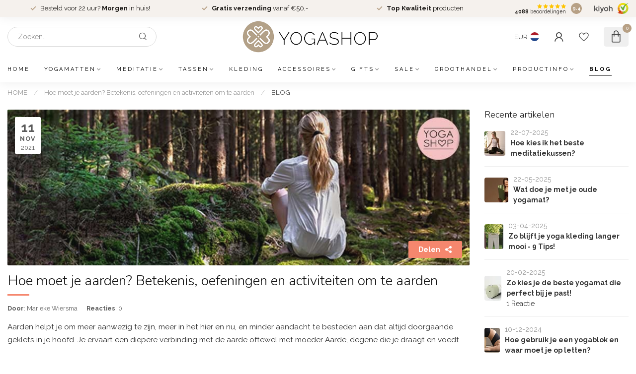

--- FILE ---
content_type: text/html;charset=utf-8
request_url: https://www.yogashop.nl/nl/blogs/yoga-en-meditatie/hoe-moet-je-aarden-betekenis-oefeningen-en-activit/
body_size: 33599
content:
<!DOCTYPE html>
<html lang="nl">
  <head>    
    <link rel="preconnect" href="https://cdn.webshopapp.com">
<link rel="preconnect" href="https://fonts.googleapis.com">
<link rel="preconnect" href="https://fonts.gstatic.com" crossorigin>
<!--

    Theme Proxima | v1.0.0.1807202501_0_71337
    Theme designed and created by Dyvelopment - We are true e-commerce heroes!

    For custom Lightspeed eCom development or design contact us at www.dyvelopment.com

      _____                  _                                  _   
     |  __ \                | |                                | |  
     | |  | |_   ___   _____| | ___  _ __  _ __ ___   ___ _ __ | |_ 
     | |  | | | | \ \ / / _ \ |/ _ \| '_ \| '_ ` _ \ / _ \ '_ \| __|
     | |__| | |_| |\ V /  __/ | (_) | |_) | | | | | |  __/ | | | |_ 
     |_____/ \__, | \_/ \___|_|\___/| .__/|_| |_| |_|\___|_| |_|\__|
              __/ |                 | |                             
             |___/                  |_|                             
-->


<meta charset="utf-8"/>
<!-- [START] 'blocks/head.rain' -->
<!--

  (c) 2008-2026 Lightspeed Netherlands B.V.
  http://www.lightspeedhq.com
  Generated: 22-01-2026 @ 21:31:28

-->
<link rel="canonical" href="https://www.yogashop.nl/nl/blogs/yoga-en-meditatie/hoe-moet-je-aarden-betekenis-oefeningen-en-activit/"/>
<link rel="alternate" href="https://www.yogashop.nl/nl/index.rss" type="application/rss+xml" title="Nieuwe producten"/>
<link rel="alternate" href="https://www.yogashop.nl/nl/blogs/yoga-en-meditatie.rss" type="application/rss+xml" title="BLOG"/>
<meta name="robots" content="noodp,noydir"/>
<meta name="google-site-verification" content="K8xKMAOE2JEk7uGT_a9K2Kl57Ie-peLhzPeRrnOStaM"/>
<meta name="google-site-verification" content="tNjPFyz_PpA_lndGyLgdGtvKIH1BWwlMJT3a14_3zA0"/>
<meta name="google-site-verification" content="H8TSAZiOkGgj7gx--UACQhzjetVPOuRhMKauhz237js"/>
<meta property="og:url" content="https://www.yogashop.nl/nl/blogs/yoga-en-meditatie/hoe-moet-je-aarden-betekenis-oefeningen-en-activit/?source=facebook"/>
<meta property="og:site_name" content="Yogashop B.V."/>
<meta property="og:title" content="Hoe moet je aarden? 3 oefeningen om te aarden"/>
<meta property="og:description" content="Door jezelf te aarden, sta je steviger met je voeten op de grond. Hierdoor ben je meer in contact met jezelf en je omgeving. Zo doe je het."/>
<meta property="og:image" content="https://cdn.webshopapp.com/shops/71337/files/404069474/hoe-moet-je-aarden-betekenis-oefeningen-en-activit.jpg"/>
<script src="https://facebook.dmwsconnector.nl/shop-assets/71337/capi.js?id=f445479893694f0ce5f9b35efb1780db"></script>
<script>
/* DyApps Theme Addons config */
if( !window.dyapps ){ window.dyapps = {}; }
window.dyapps.addons = {
 "enabled": true,
 "created_at": "03-07-2025 11:44:25",
 "settings": {
    "matrix_separator": ",",
    "filterGroupSwatches": [],
    "swatchesForCustomFields": [],
    "plan": {
     "can_variant_group": true,
     "can_stockify": true,
     "can_vat_switcher": true,
     "can_age_popup": false,
     "can_custom_qty": false,
     "can_data01_colors": false
    },
    "advancedVariants": {
     "enabled": false,
     "price_in_dropdown": true,
     "stockify_in_dropdown": true,
     "disable_out_of_stock": true,
     "grid_swatches_container_selector": ".dy-collection-grid-swatch-holder",
     "grid_swatches_position": "left",
     "grid_swatches_max_colors": 4,
     "grid_swatches_enabled": true,
     "variant_status_icon": false,
     "display_type": "select",
     "product_swatches_size": "default",
     "live_pricing": true
    },
    "age_popup": {
     "enabled": false,
     "logo_url": "",
     "image_footer_url": "",
     "text": {
                 
        "nl": {
         "content": "<h3>Bevestig je leeftijd<\/h3><p>Je moet 18 jaar of ouder zijn om deze website te bezoeken.<\/p>",
         "content_no": "<h3>Sorry!<\/h3><p>Je kunt deze website helaas niet bezoeken.<\/p>",
         "button_yes": "Ik ben 18 jaar of ouder",
         "button_no": "Ik ben jonger dan 18",
        } ,          
        "en": {
         "content": "<h3>Confirm your age<\/h3><p>You must be over the age of 18 to enter this website.<\/p>",
         "content_no": "<h3>Sorry!<\/h3><p>Unfortunately you cannot access this website.<\/p>",
         "button_yes": "I am 18 years or older",
         "button_no": "I am under 18",
        } ,          
        "de": {
         "content": "<h3>Confirm your age<\/h3><p>You must be over the age of 18 to enter this website.<\/p>",
         "content_no": "<h3>Sorry!<\/h3><p>Unfortunately you cannot access this website.<\/p>",
         "button_yes": "I am 18 years or older",
         "button_no": "I am under 18",
        }        }
    },
    "stockify": {
     "enabled": false,
     "stock_trigger_type": "outofstock",
     "optin_policy": false,
     "api": "https://my.dyapps.io/api/public/2da0fd6001/stockify/subscribe",
     "text": {
                 
        "nl": {
         "email_placeholder": "Jouw e-mailadres",
         "button_trigger": "Geef me een seintje bij voorraad",
         "button_submit": "Houd me op de hoogte!",
         "title": "Laat je e-mailadres achter",
         "desc": "Helaas is dit product momenteel uitverkocht. Laat je e-mailadres achter en we sturen je een e-mail wanneer het product weer beschikbaar is.",
         "bottom_text": "We gebruiken je gegevens alleen voor deze email. Meer info in onze <a href=\"\/service\/privacy-policy\/\" target=\"_blank\">privacy policy<\/a>."
        } ,          
        "en": {
         "email_placeholder": "Your email address",
         "button_trigger": "Notify me when back in stock",
         "button_submit": "Keep me updated!",
         "title": "Leave your email address",
         "desc": "Unfortunately this item is out of stock right now. Leave your email address below and we'll send you an email when the item is available again.",
         "bottom_text": "We use your data to send this email. Read more in our <a href=\"\/service\/privacy-policy\/\" target=\"_blank\">privacy policy<\/a>."
        } ,          
        "de": {
         "email_placeholder": "Your email address",
         "button_trigger": "Notify me when back in stock",
         "button_submit": "Keep me updated!",
         "title": "Leave your email address",
         "desc": "Unfortunately this item is out of stock right now. Leave your email address below and we'll send you an email when the item is available again.",
         "bottom_text": "We use your data to send this email. Read more in our <a href=\"\/service\/privacy-policy\/\" target=\"_blank\">privacy policy<\/a>."
        }        }
    },
    "categoryBanners": {
     "enabled": true,
     "mobile_breakpoint": "576px",
     "category_banner": [],
     "banners": {
             }
    }
 },
 "swatches": {
 "default": {"is_default": true, "type": "multi", "values": {"background-size": "10px 10px", "background-position": "0 0, 0 5px, 5px -5px, -5px 0px", "background-image": "linear-gradient(45deg, rgba(100,100,100,0.3) 25%, transparent 25%),  linear-gradient(-45deg, rgba(100,100,100,0.3) 25%, transparent 25%),  linear-gradient(45deg, transparent 75%, rgba(100,100,100,0.3) 75%),  linear-gradient(-45deg, transparent 75%, rgba(100,100,100,0.3) 75%)"}} ,   }
};
</script>
<script>
(function(w,d,s,l,i){w[l]=w[l]||[];w[l].push({'gtm.start':
new Date().getTime(),event:'gtm.js'});var f=d.getElementsByTagName(s)[0],
j=d.createElement(s),dl=l!='dataLayer'?'&l='+l:'';j.async=true;j.src=
'https://www.googletagmanager.com/gtm.js?id='+i+dl;f.parentNode.insertBefore(j,f);
})(window,document,'script','dataLayer','GTM-5STWQKD');

</script>
<!--[if lt IE 9]>
<script src="https://cdn.webshopapp.com/assets/html5shiv.js?2025-02-20"></script>
<![endif]-->
<!-- [END] 'blocks/head.rain' -->

<title>Hoe moet je aarden? 3 oefeningen om te aarden - Yogashop B.V.</title>

<meta name="dyapps-addons-enabled" content="true">
<meta name="dyapps-addons-version" content="2022081001">
<meta name="dyapps-theme-name" content="Proxima">
<meta name="dyapps-theme-editor" content="false">

<meta name="description" content="Door jezelf te aarden, sta je steviger met je voeten op de grond. Hierdoor ben je meer in contact met jezelf en je omgeving. Zo doe je het." />
<meta name="keywords" content="BLOG, -, Hoe, moet, je, aarden?, Betekenis,, oefeningen, en, activiteiten, om, te, aarden, yoga mat, yogamat, yogamatje, yogamat kopen, yoga mat kopen, yogashop, yogawinkel, beste yogamat, yoga online, yoga groothandel, yogamatten, yoga accessoires" />

<meta http-equiv="X-UA-Compatible" content="IE=edge">
<meta name="viewport" content="width=device-width, initial-scale=1">

<link rel="shortcut icon" href="https://cdn.webshopapp.com/shops/71337/themes/174539/v/2671562/assets/favicon.ico?20250703104156" type="image/x-icon" />
<link rel="preload" as="image" href="https://cdn.webshopapp.com/shops/71337/themes/174539/v/2672596/assets/logo.png?20250707100342">



<script src="https://cdn.webshopapp.com/shops/71337/themes/174539/assets/jquery-1-12-4-min.js?2026011915041620210102171433"></script>
<script>if(navigator.userAgent.indexOf("MSIE ") > -1 || navigator.userAgent.indexOf("Trident/") > -1) { document.write('<script src="https://cdn.webshopapp.com/shops/71337/themes/174539/assets/intersection-observer-polyfill.js?2026011915041620210102171433">\x3C/script>') }</script>

<style>/*!
 * Bootstrap Reboot v4.6.1 (https://getbootstrap.com/)
 * Copyright 2011-2021 The Bootstrap Authors
 * Copyright 2011-2021 Twitter, Inc.
 * Licensed under MIT (https://github.com/twbs/bootstrap/blob/main/LICENSE)
 * Forked from Normalize.css, licensed MIT (https://github.com/necolas/normalize.css/blob/master/LICENSE.md)
 */*,*::before,*::after{box-sizing:border-box}html{font-family:sans-serif;line-height:1.15;-webkit-text-size-adjust:100%;-webkit-tap-highlight-color:rgba(0,0,0,0)}article,aside,figcaption,figure,footer,header,hgroup,main,nav,section{display:block}body{margin:0;font-family:-apple-system,BlinkMacSystemFont,"Segoe UI",Roboto,"Helvetica Neue",Arial,"Noto Sans","Liberation Sans",sans-serif,"Apple Color Emoji","Segoe UI Emoji","Segoe UI Symbol","Noto Color Emoji";font-size:1rem;font-weight:400;line-height:1.42857143;color:#212529;text-align:left;background-color:#fff}[tabindex="-1"]:focus:not(:focus-visible){outline:0 !important}hr{box-sizing:content-box;height:0;overflow:visible}h1,h2,h3,h4,h5,h6{margin-top:0;margin-bottom:.5rem}p{margin-top:0;margin-bottom:1rem}abbr[title],abbr[data-original-title]{text-decoration:underline;text-decoration:underline dotted;cursor:help;border-bottom:0;text-decoration-skip-ink:none}address{margin-bottom:1rem;font-style:normal;line-height:inherit}ol,ul,dl{margin-top:0;margin-bottom:1rem}ol ol,ul ul,ol ul,ul ol{margin-bottom:0}dt{font-weight:700}dd{margin-bottom:.5rem;margin-left:0}blockquote{margin:0 0 1rem}b,strong{font-weight:bolder}small{font-size:80%}sub,sup{position:relative;font-size:75%;line-height:0;vertical-align:baseline}sub{bottom:-0.25em}sup{top:-0.5em}a{color:#007bff;text-decoration:none;background-color:transparent}a:hover{color:#0056b3;text-decoration:underline}a:not([href]):not([class]){color:inherit;text-decoration:none}a:not([href]):not([class]):hover{color:inherit;text-decoration:none}pre,code,kbd,samp{font-family:SFMono-Regular,Menlo,Monaco,Consolas,"Liberation Mono","Courier New",monospace;font-size:1em}pre{margin-top:0;margin-bottom:1rem;overflow:auto;-ms-overflow-style:scrollbar}figure{margin:0 0 1rem}img{vertical-align:middle;border-style:none}svg{overflow:hidden;vertical-align:middle}table{border-collapse:collapse}caption{padding-top:.75rem;padding-bottom:.75rem;color:#6c757d;text-align:left;caption-side:bottom}th{text-align:inherit;text-align:-webkit-match-parent}label{display:inline-block;margin-bottom:.5rem}button{border-radius:0}button:focus:not(:focus-visible){outline:0}input,button,select,optgroup,textarea{margin:0;font-family:inherit;font-size:inherit;line-height:inherit}button,input{overflow:visible}button,select{text-transform:none}[role=button]{cursor:pointer}select{word-wrap:normal}button,[type=button],[type=reset],[type=submit]{-webkit-appearance:button}button:not(:disabled),[type=button]:not(:disabled),[type=reset]:not(:disabled),[type=submit]:not(:disabled){cursor:pointer}button::-moz-focus-inner,[type=button]::-moz-focus-inner,[type=reset]::-moz-focus-inner,[type=submit]::-moz-focus-inner{padding:0;border-style:none}input[type=radio],input[type=checkbox]{box-sizing:border-box;padding:0}textarea{overflow:auto;resize:vertical}fieldset{min-width:0;padding:0;margin:0;border:0}legend{display:block;width:100%;max-width:100%;padding:0;margin-bottom:.5rem;font-size:1.5rem;line-height:inherit;color:inherit;white-space:normal}progress{vertical-align:baseline}[type=number]::-webkit-inner-spin-button,[type=number]::-webkit-outer-spin-button{height:auto}[type=search]{outline-offset:-2px;-webkit-appearance:none}[type=search]::-webkit-search-decoration{-webkit-appearance:none}::-webkit-file-upload-button{font:inherit;-webkit-appearance:button}output{display:inline-block}summary{display:list-item;cursor:pointer}template{display:none}[hidden]{display:none !important}/*!
 * Bootstrap Grid v4.6.1 (https://getbootstrap.com/)
 * Copyright 2011-2021 The Bootstrap Authors
 * Copyright 2011-2021 Twitter, Inc.
 * Licensed under MIT (https://github.com/twbs/bootstrap/blob/main/LICENSE)
 */html{box-sizing:border-box;-ms-overflow-style:scrollbar}*,*::before,*::after{box-sizing:inherit}.container,.container-fluid,.container-xl,.container-lg,.container-md,.container-sm{width:100%;padding-right:15px;padding-left:15px;margin-right:auto;margin-left:auto}@media(min-width: 576px){.container-sm,.container{max-width:540px}}@media(min-width: 768px){.container-md,.container-sm,.container{max-width:720px}}@media(min-width: 992px){.container-lg,.container-md,.container-sm,.container{max-width:960px}}@media(min-width: 1200px){.container-xl,.container-lg,.container-md,.container-sm,.container{max-width:1140px}}.row{display:flex;flex-wrap:wrap;margin-right:-15px;margin-left:-15px}.no-gutters{margin-right:0;margin-left:0}.no-gutters>.col,.no-gutters>[class*=col-]{padding-right:0;padding-left:0}.col-xl,.col-xl-auto,.col-xl-12,.col-xl-11,.col-xl-10,.col-xl-9,.col-xl-8,.col-xl-7,.col-xl-6,.col-xl-5,.col-xl-4,.col-xl-3,.col-xl-2,.col-xl-1,.col-lg,.col-lg-auto,.col-lg-12,.col-lg-11,.col-lg-10,.col-lg-9,.col-lg-8,.col-lg-7,.col-lg-6,.col-lg-5,.col-lg-4,.col-lg-3,.col-lg-2,.col-lg-1,.col-md,.col-md-auto,.col-md-12,.col-md-11,.col-md-10,.col-md-9,.col-md-8,.col-md-7,.col-md-6,.col-md-5,.col-md-4,.col-md-3,.col-md-2,.col-md-1,.col-sm,.col-sm-auto,.col-sm-12,.col-sm-11,.col-sm-10,.col-sm-9,.col-sm-8,.col-sm-7,.col-sm-6,.col-sm-5,.col-sm-4,.col-sm-3,.col-sm-2,.col-sm-1,.col,.col-auto,.col-12,.col-11,.col-10,.col-9,.col-8,.col-7,.col-6,.col-5,.col-4,.col-3,.col-2,.col-1{position:relative;width:100%;padding-right:15px;padding-left:15px}.col{flex-basis:0;flex-grow:1;max-width:100%}.row-cols-1>*{flex:0 0 100%;max-width:100%}.row-cols-2>*{flex:0 0 50%;max-width:50%}.row-cols-3>*{flex:0 0 33.3333333333%;max-width:33.3333333333%}.row-cols-4>*{flex:0 0 25%;max-width:25%}.row-cols-5>*{flex:0 0 20%;max-width:20%}.row-cols-6>*{flex:0 0 16.6666666667%;max-width:16.6666666667%}.col-auto{flex:0 0 auto;width:auto;max-width:100%}.col-1{flex:0 0 8.33333333%;max-width:8.33333333%}.col-2{flex:0 0 16.66666667%;max-width:16.66666667%}.col-3{flex:0 0 25%;max-width:25%}.col-4{flex:0 0 33.33333333%;max-width:33.33333333%}.col-5{flex:0 0 41.66666667%;max-width:41.66666667%}.col-6{flex:0 0 50%;max-width:50%}.col-7{flex:0 0 58.33333333%;max-width:58.33333333%}.col-8{flex:0 0 66.66666667%;max-width:66.66666667%}.col-9{flex:0 0 75%;max-width:75%}.col-10{flex:0 0 83.33333333%;max-width:83.33333333%}.col-11{flex:0 0 91.66666667%;max-width:91.66666667%}.col-12{flex:0 0 100%;max-width:100%}.order-first{order:-1}.order-last{order:13}.order-0{order:0}.order-1{order:1}.order-2{order:2}.order-3{order:3}.order-4{order:4}.order-5{order:5}.order-6{order:6}.order-7{order:7}.order-8{order:8}.order-9{order:9}.order-10{order:10}.order-11{order:11}.order-12{order:12}.offset-1{margin-left:8.33333333%}.offset-2{margin-left:16.66666667%}.offset-3{margin-left:25%}.offset-4{margin-left:33.33333333%}.offset-5{margin-left:41.66666667%}.offset-6{margin-left:50%}.offset-7{margin-left:58.33333333%}.offset-8{margin-left:66.66666667%}.offset-9{margin-left:75%}.offset-10{margin-left:83.33333333%}.offset-11{margin-left:91.66666667%}@media(min-width: 576px){.col-sm{flex-basis:0;flex-grow:1;max-width:100%}.row-cols-sm-1>*{flex:0 0 100%;max-width:100%}.row-cols-sm-2>*{flex:0 0 50%;max-width:50%}.row-cols-sm-3>*{flex:0 0 33.3333333333%;max-width:33.3333333333%}.row-cols-sm-4>*{flex:0 0 25%;max-width:25%}.row-cols-sm-5>*{flex:0 0 20%;max-width:20%}.row-cols-sm-6>*{flex:0 0 16.6666666667%;max-width:16.6666666667%}.col-sm-auto{flex:0 0 auto;width:auto;max-width:100%}.col-sm-1{flex:0 0 8.33333333%;max-width:8.33333333%}.col-sm-2{flex:0 0 16.66666667%;max-width:16.66666667%}.col-sm-3{flex:0 0 25%;max-width:25%}.col-sm-4{flex:0 0 33.33333333%;max-width:33.33333333%}.col-sm-5{flex:0 0 41.66666667%;max-width:41.66666667%}.col-sm-6{flex:0 0 50%;max-width:50%}.col-sm-7{flex:0 0 58.33333333%;max-width:58.33333333%}.col-sm-8{flex:0 0 66.66666667%;max-width:66.66666667%}.col-sm-9{flex:0 0 75%;max-width:75%}.col-sm-10{flex:0 0 83.33333333%;max-width:83.33333333%}.col-sm-11{flex:0 0 91.66666667%;max-width:91.66666667%}.col-sm-12{flex:0 0 100%;max-width:100%}.order-sm-first{order:-1}.order-sm-last{order:13}.order-sm-0{order:0}.order-sm-1{order:1}.order-sm-2{order:2}.order-sm-3{order:3}.order-sm-4{order:4}.order-sm-5{order:5}.order-sm-6{order:6}.order-sm-7{order:7}.order-sm-8{order:8}.order-sm-9{order:9}.order-sm-10{order:10}.order-sm-11{order:11}.order-sm-12{order:12}.offset-sm-0{margin-left:0}.offset-sm-1{margin-left:8.33333333%}.offset-sm-2{margin-left:16.66666667%}.offset-sm-3{margin-left:25%}.offset-sm-4{margin-left:33.33333333%}.offset-sm-5{margin-left:41.66666667%}.offset-sm-6{margin-left:50%}.offset-sm-7{margin-left:58.33333333%}.offset-sm-8{margin-left:66.66666667%}.offset-sm-9{margin-left:75%}.offset-sm-10{margin-left:83.33333333%}.offset-sm-11{margin-left:91.66666667%}}@media(min-width: 768px){.col-md{flex-basis:0;flex-grow:1;max-width:100%}.row-cols-md-1>*{flex:0 0 100%;max-width:100%}.row-cols-md-2>*{flex:0 0 50%;max-width:50%}.row-cols-md-3>*{flex:0 0 33.3333333333%;max-width:33.3333333333%}.row-cols-md-4>*{flex:0 0 25%;max-width:25%}.row-cols-md-5>*{flex:0 0 20%;max-width:20%}.row-cols-md-6>*{flex:0 0 16.6666666667%;max-width:16.6666666667%}.col-md-auto{flex:0 0 auto;width:auto;max-width:100%}.col-md-1{flex:0 0 8.33333333%;max-width:8.33333333%}.col-md-2{flex:0 0 16.66666667%;max-width:16.66666667%}.col-md-3{flex:0 0 25%;max-width:25%}.col-md-4{flex:0 0 33.33333333%;max-width:33.33333333%}.col-md-5{flex:0 0 41.66666667%;max-width:41.66666667%}.col-md-6{flex:0 0 50%;max-width:50%}.col-md-7{flex:0 0 58.33333333%;max-width:58.33333333%}.col-md-8{flex:0 0 66.66666667%;max-width:66.66666667%}.col-md-9{flex:0 0 75%;max-width:75%}.col-md-10{flex:0 0 83.33333333%;max-width:83.33333333%}.col-md-11{flex:0 0 91.66666667%;max-width:91.66666667%}.col-md-12{flex:0 0 100%;max-width:100%}.order-md-first{order:-1}.order-md-last{order:13}.order-md-0{order:0}.order-md-1{order:1}.order-md-2{order:2}.order-md-3{order:3}.order-md-4{order:4}.order-md-5{order:5}.order-md-6{order:6}.order-md-7{order:7}.order-md-8{order:8}.order-md-9{order:9}.order-md-10{order:10}.order-md-11{order:11}.order-md-12{order:12}.offset-md-0{margin-left:0}.offset-md-1{margin-left:8.33333333%}.offset-md-2{margin-left:16.66666667%}.offset-md-3{margin-left:25%}.offset-md-4{margin-left:33.33333333%}.offset-md-5{margin-left:41.66666667%}.offset-md-6{margin-left:50%}.offset-md-7{margin-left:58.33333333%}.offset-md-8{margin-left:66.66666667%}.offset-md-9{margin-left:75%}.offset-md-10{margin-left:83.33333333%}.offset-md-11{margin-left:91.66666667%}}@media(min-width: 992px){.col-lg{flex-basis:0;flex-grow:1;max-width:100%}.row-cols-lg-1>*{flex:0 0 100%;max-width:100%}.row-cols-lg-2>*{flex:0 0 50%;max-width:50%}.row-cols-lg-3>*{flex:0 0 33.3333333333%;max-width:33.3333333333%}.row-cols-lg-4>*{flex:0 0 25%;max-width:25%}.row-cols-lg-5>*{flex:0 0 20%;max-width:20%}.row-cols-lg-6>*{flex:0 0 16.6666666667%;max-width:16.6666666667%}.col-lg-auto{flex:0 0 auto;width:auto;max-width:100%}.col-lg-1{flex:0 0 8.33333333%;max-width:8.33333333%}.col-lg-2{flex:0 0 16.66666667%;max-width:16.66666667%}.col-lg-3{flex:0 0 25%;max-width:25%}.col-lg-4{flex:0 0 33.33333333%;max-width:33.33333333%}.col-lg-5{flex:0 0 41.66666667%;max-width:41.66666667%}.col-lg-6{flex:0 0 50%;max-width:50%}.col-lg-7{flex:0 0 58.33333333%;max-width:58.33333333%}.col-lg-8{flex:0 0 66.66666667%;max-width:66.66666667%}.col-lg-9{flex:0 0 75%;max-width:75%}.col-lg-10{flex:0 0 83.33333333%;max-width:83.33333333%}.col-lg-11{flex:0 0 91.66666667%;max-width:91.66666667%}.col-lg-12{flex:0 0 100%;max-width:100%}.order-lg-first{order:-1}.order-lg-last{order:13}.order-lg-0{order:0}.order-lg-1{order:1}.order-lg-2{order:2}.order-lg-3{order:3}.order-lg-4{order:4}.order-lg-5{order:5}.order-lg-6{order:6}.order-lg-7{order:7}.order-lg-8{order:8}.order-lg-9{order:9}.order-lg-10{order:10}.order-lg-11{order:11}.order-lg-12{order:12}.offset-lg-0{margin-left:0}.offset-lg-1{margin-left:8.33333333%}.offset-lg-2{margin-left:16.66666667%}.offset-lg-3{margin-left:25%}.offset-lg-4{margin-left:33.33333333%}.offset-lg-5{margin-left:41.66666667%}.offset-lg-6{margin-left:50%}.offset-lg-7{margin-left:58.33333333%}.offset-lg-8{margin-left:66.66666667%}.offset-lg-9{margin-left:75%}.offset-lg-10{margin-left:83.33333333%}.offset-lg-11{margin-left:91.66666667%}}@media(min-width: 1200px){.col-xl{flex-basis:0;flex-grow:1;max-width:100%}.row-cols-xl-1>*{flex:0 0 100%;max-width:100%}.row-cols-xl-2>*{flex:0 0 50%;max-width:50%}.row-cols-xl-3>*{flex:0 0 33.3333333333%;max-width:33.3333333333%}.row-cols-xl-4>*{flex:0 0 25%;max-width:25%}.row-cols-xl-5>*{flex:0 0 20%;max-width:20%}.row-cols-xl-6>*{flex:0 0 16.6666666667%;max-width:16.6666666667%}.col-xl-auto{flex:0 0 auto;width:auto;max-width:100%}.col-xl-1{flex:0 0 8.33333333%;max-width:8.33333333%}.col-xl-2{flex:0 0 16.66666667%;max-width:16.66666667%}.col-xl-3{flex:0 0 25%;max-width:25%}.col-xl-4{flex:0 0 33.33333333%;max-width:33.33333333%}.col-xl-5{flex:0 0 41.66666667%;max-width:41.66666667%}.col-xl-6{flex:0 0 50%;max-width:50%}.col-xl-7{flex:0 0 58.33333333%;max-width:58.33333333%}.col-xl-8{flex:0 0 66.66666667%;max-width:66.66666667%}.col-xl-9{flex:0 0 75%;max-width:75%}.col-xl-10{flex:0 0 83.33333333%;max-width:83.33333333%}.col-xl-11{flex:0 0 91.66666667%;max-width:91.66666667%}.col-xl-12{flex:0 0 100%;max-width:100%}.order-xl-first{order:-1}.order-xl-last{order:13}.order-xl-0{order:0}.order-xl-1{order:1}.order-xl-2{order:2}.order-xl-3{order:3}.order-xl-4{order:4}.order-xl-5{order:5}.order-xl-6{order:6}.order-xl-7{order:7}.order-xl-8{order:8}.order-xl-9{order:9}.order-xl-10{order:10}.order-xl-11{order:11}.order-xl-12{order:12}.offset-xl-0{margin-left:0}.offset-xl-1{margin-left:8.33333333%}.offset-xl-2{margin-left:16.66666667%}.offset-xl-3{margin-left:25%}.offset-xl-4{margin-left:33.33333333%}.offset-xl-5{margin-left:41.66666667%}.offset-xl-6{margin-left:50%}.offset-xl-7{margin-left:58.33333333%}.offset-xl-8{margin-left:66.66666667%}.offset-xl-9{margin-left:75%}.offset-xl-10{margin-left:83.33333333%}.offset-xl-11{margin-left:91.66666667%}}.d-none{display:none !important}.d-inline{display:inline !important}.d-inline-block{display:inline-block !important}.d-block{display:block !important}.d-table{display:table !important}.d-table-row{display:table-row !important}.d-table-cell{display:table-cell !important}.d-flex{display:flex !important}.d-inline-flex{display:inline-flex !important}@media(min-width: 576px){.d-sm-none{display:none !important}.d-sm-inline{display:inline !important}.d-sm-inline-block{display:inline-block !important}.d-sm-block{display:block !important}.d-sm-table{display:table !important}.d-sm-table-row{display:table-row !important}.d-sm-table-cell{display:table-cell !important}.d-sm-flex{display:flex !important}.d-sm-inline-flex{display:inline-flex !important}}@media(min-width: 768px){.d-md-none{display:none !important}.d-md-inline{display:inline !important}.d-md-inline-block{display:inline-block !important}.d-md-block{display:block !important}.d-md-table{display:table !important}.d-md-table-row{display:table-row !important}.d-md-table-cell{display:table-cell !important}.d-md-flex{display:flex !important}.d-md-inline-flex{display:inline-flex !important}}@media(min-width: 992px){.d-lg-none{display:none !important}.d-lg-inline{display:inline !important}.d-lg-inline-block{display:inline-block !important}.d-lg-block{display:block !important}.d-lg-table{display:table !important}.d-lg-table-row{display:table-row !important}.d-lg-table-cell{display:table-cell !important}.d-lg-flex{display:flex !important}.d-lg-inline-flex{display:inline-flex !important}}@media(min-width: 1200px){.d-xl-none{display:none !important}.d-xl-inline{display:inline !important}.d-xl-inline-block{display:inline-block !important}.d-xl-block{display:block !important}.d-xl-table{display:table !important}.d-xl-table-row{display:table-row !important}.d-xl-table-cell{display:table-cell !important}.d-xl-flex{display:flex !important}.d-xl-inline-flex{display:inline-flex !important}}@media print{.d-print-none{display:none !important}.d-print-inline{display:inline !important}.d-print-inline-block{display:inline-block !important}.d-print-block{display:block !important}.d-print-table{display:table !important}.d-print-table-row{display:table-row !important}.d-print-table-cell{display:table-cell !important}.d-print-flex{display:flex !important}.d-print-inline-flex{display:inline-flex !important}}.flex-row{flex-direction:row !important}.flex-column{flex-direction:column !important}.flex-row-reverse{flex-direction:row-reverse !important}.flex-column-reverse{flex-direction:column-reverse !important}.flex-wrap{flex-wrap:wrap !important}.flex-nowrap{flex-wrap:nowrap !important}.flex-wrap-reverse{flex-wrap:wrap-reverse !important}.flex-fill{flex:1 1 auto !important}.flex-grow-0{flex-grow:0 !important}.flex-grow-1{flex-grow:1 !important}.flex-shrink-0{flex-shrink:0 !important}.flex-shrink-1{flex-shrink:1 !important}.justify-content-start{justify-content:flex-start !important}.justify-content-end{justify-content:flex-end !important}.justify-content-center{justify-content:center !important}.justify-content-between{justify-content:space-between !important}.justify-content-around{justify-content:space-around !important}.align-items-start{align-items:flex-start !important}.align-items-end{align-items:flex-end !important}.align-items-center{align-items:center !important}.align-items-baseline{align-items:baseline !important}.align-items-stretch{align-items:stretch !important}.align-content-start{align-content:flex-start !important}.align-content-end{align-content:flex-end !important}.align-content-center{align-content:center !important}.align-content-between{align-content:space-between !important}.align-content-around{align-content:space-around !important}.align-content-stretch{align-content:stretch !important}.align-self-auto{align-self:auto !important}.align-self-start{align-self:flex-start !important}.align-self-end{align-self:flex-end !important}.align-self-center{align-self:center !important}.align-self-baseline{align-self:baseline !important}.align-self-stretch{align-self:stretch !important}@media(min-width: 576px){.flex-sm-row{flex-direction:row !important}.flex-sm-column{flex-direction:column !important}.flex-sm-row-reverse{flex-direction:row-reverse !important}.flex-sm-column-reverse{flex-direction:column-reverse !important}.flex-sm-wrap{flex-wrap:wrap !important}.flex-sm-nowrap{flex-wrap:nowrap !important}.flex-sm-wrap-reverse{flex-wrap:wrap-reverse !important}.flex-sm-fill{flex:1 1 auto !important}.flex-sm-grow-0{flex-grow:0 !important}.flex-sm-grow-1{flex-grow:1 !important}.flex-sm-shrink-0{flex-shrink:0 !important}.flex-sm-shrink-1{flex-shrink:1 !important}.justify-content-sm-start{justify-content:flex-start !important}.justify-content-sm-end{justify-content:flex-end !important}.justify-content-sm-center{justify-content:center !important}.justify-content-sm-between{justify-content:space-between !important}.justify-content-sm-around{justify-content:space-around !important}.align-items-sm-start{align-items:flex-start !important}.align-items-sm-end{align-items:flex-end !important}.align-items-sm-center{align-items:center !important}.align-items-sm-baseline{align-items:baseline !important}.align-items-sm-stretch{align-items:stretch !important}.align-content-sm-start{align-content:flex-start !important}.align-content-sm-end{align-content:flex-end !important}.align-content-sm-center{align-content:center !important}.align-content-sm-between{align-content:space-between !important}.align-content-sm-around{align-content:space-around !important}.align-content-sm-stretch{align-content:stretch !important}.align-self-sm-auto{align-self:auto !important}.align-self-sm-start{align-self:flex-start !important}.align-self-sm-end{align-self:flex-end !important}.align-self-sm-center{align-self:center !important}.align-self-sm-baseline{align-self:baseline !important}.align-self-sm-stretch{align-self:stretch !important}}@media(min-width: 768px){.flex-md-row{flex-direction:row !important}.flex-md-column{flex-direction:column !important}.flex-md-row-reverse{flex-direction:row-reverse !important}.flex-md-column-reverse{flex-direction:column-reverse !important}.flex-md-wrap{flex-wrap:wrap !important}.flex-md-nowrap{flex-wrap:nowrap !important}.flex-md-wrap-reverse{flex-wrap:wrap-reverse !important}.flex-md-fill{flex:1 1 auto !important}.flex-md-grow-0{flex-grow:0 !important}.flex-md-grow-1{flex-grow:1 !important}.flex-md-shrink-0{flex-shrink:0 !important}.flex-md-shrink-1{flex-shrink:1 !important}.justify-content-md-start{justify-content:flex-start !important}.justify-content-md-end{justify-content:flex-end !important}.justify-content-md-center{justify-content:center !important}.justify-content-md-between{justify-content:space-between !important}.justify-content-md-around{justify-content:space-around !important}.align-items-md-start{align-items:flex-start !important}.align-items-md-end{align-items:flex-end !important}.align-items-md-center{align-items:center !important}.align-items-md-baseline{align-items:baseline !important}.align-items-md-stretch{align-items:stretch !important}.align-content-md-start{align-content:flex-start !important}.align-content-md-end{align-content:flex-end !important}.align-content-md-center{align-content:center !important}.align-content-md-between{align-content:space-between !important}.align-content-md-around{align-content:space-around !important}.align-content-md-stretch{align-content:stretch !important}.align-self-md-auto{align-self:auto !important}.align-self-md-start{align-self:flex-start !important}.align-self-md-end{align-self:flex-end !important}.align-self-md-center{align-self:center !important}.align-self-md-baseline{align-self:baseline !important}.align-self-md-stretch{align-self:stretch !important}}@media(min-width: 992px){.flex-lg-row{flex-direction:row !important}.flex-lg-column{flex-direction:column !important}.flex-lg-row-reverse{flex-direction:row-reverse !important}.flex-lg-column-reverse{flex-direction:column-reverse !important}.flex-lg-wrap{flex-wrap:wrap !important}.flex-lg-nowrap{flex-wrap:nowrap !important}.flex-lg-wrap-reverse{flex-wrap:wrap-reverse !important}.flex-lg-fill{flex:1 1 auto !important}.flex-lg-grow-0{flex-grow:0 !important}.flex-lg-grow-1{flex-grow:1 !important}.flex-lg-shrink-0{flex-shrink:0 !important}.flex-lg-shrink-1{flex-shrink:1 !important}.justify-content-lg-start{justify-content:flex-start !important}.justify-content-lg-end{justify-content:flex-end !important}.justify-content-lg-center{justify-content:center !important}.justify-content-lg-between{justify-content:space-between !important}.justify-content-lg-around{justify-content:space-around !important}.align-items-lg-start{align-items:flex-start !important}.align-items-lg-end{align-items:flex-end !important}.align-items-lg-center{align-items:center !important}.align-items-lg-baseline{align-items:baseline !important}.align-items-lg-stretch{align-items:stretch !important}.align-content-lg-start{align-content:flex-start !important}.align-content-lg-end{align-content:flex-end !important}.align-content-lg-center{align-content:center !important}.align-content-lg-between{align-content:space-between !important}.align-content-lg-around{align-content:space-around !important}.align-content-lg-stretch{align-content:stretch !important}.align-self-lg-auto{align-self:auto !important}.align-self-lg-start{align-self:flex-start !important}.align-self-lg-end{align-self:flex-end !important}.align-self-lg-center{align-self:center !important}.align-self-lg-baseline{align-self:baseline !important}.align-self-lg-stretch{align-self:stretch !important}}@media(min-width: 1200px){.flex-xl-row{flex-direction:row !important}.flex-xl-column{flex-direction:column !important}.flex-xl-row-reverse{flex-direction:row-reverse !important}.flex-xl-column-reverse{flex-direction:column-reverse !important}.flex-xl-wrap{flex-wrap:wrap !important}.flex-xl-nowrap{flex-wrap:nowrap !important}.flex-xl-wrap-reverse{flex-wrap:wrap-reverse !important}.flex-xl-fill{flex:1 1 auto !important}.flex-xl-grow-0{flex-grow:0 !important}.flex-xl-grow-1{flex-grow:1 !important}.flex-xl-shrink-0{flex-shrink:0 !important}.flex-xl-shrink-1{flex-shrink:1 !important}.justify-content-xl-start{justify-content:flex-start !important}.justify-content-xl-end{justify-content:flex-end !important}.justify-content-xl-center{justify-content:center !important}.justify-content-xl-between{justify-content:space-between !important}.justify-content-xl-around{justify-content:space-around !important}.align-items-xl-start{align-items:flex-start !important}.align-items-xl-end{align-items:flex-end !important}.align-items-xl-center{align-items:center !important}.align-items-xl-baseline{align-items:baseline !important}.align-items-xl-stretch{align-items:stretch !important}.align-content-xl-start{align-content:flex-start !important}.align-content-xl-end{align-content:flex-end !important}.align-content-xl-center{align-content:center !important}.align-content-xl-between{align-content:space-between !important}.align-content-xl-around{align-content:space-around !important}.align-content-xl-stretch{align-content:stretch !important}.align-self-xl-auto{align-self:auto !important}.align-self-xl-start{align-self:flex-start !important}.align-self-xl-end{align-self:flex-end !important}.align-self-xl-center{align-self:center !important}.align-self-xl-baseline{align-self:baseline !important}.align-self-xl-stretch{align-self:stretch !important}}.m-0{margin:0 !important}.mt-0,.my-0{margin-top:0 !important}.mr-0,.mx-0{margin-right:0 !important}.mb-0,.my-0{margin-bottom:0 !important}.ml-0,.mx-0{margin-left:0 !important}.m-1{margin:5px !important}.mt-1,.my-1{margin-top:5px !important}.mr-1,.mx-1{margin-right:5px !important}.mb-1,.my-1{margin-bottom:5px !important}.ml-1,.mx-1{margin-left:5px !important}.m-2{margin:10px !important}.mt-2,.my-2{margin-top:10px !important}.mr-2,.mx-2{margin-right:10px !important}.mb-2,.my-2{margin-bottom:10px !important}.ml-2,.mx-2{margin-left:10px !important}.m-3{margin:15px !important}.mt-3,.my-3{margin-top:15px !important}.mr-3,.mx-3{margin-right:15px !important}.mb-3,.my-3{margin-bottom:15px !important}.ml-3,.mx-3{margin-left:15px !important}.m-4{margin:30px !important}.mt-4,.my-4{margin-top:30px !important}.mr-4,.mx-4{margin-right:30px !important}.mb-4,.my-4{margin-bottom:30px !important}.ml-4,.mx-4{margin-left:30px !important}.m-5{margin:50px !important}.mt-5,.my-5{margin-top:50px !important}.mr-5,.mx-5{margin-right:50px !important}.mb-5,.my-5{margin-bottom:50px !important}.ml-5,.mx-5{margin-left:50px !important}.m-6{margin:80px !important}.mt-6,.my-6{margin-top:80px !important}.mr-6,.mx-6{margin-right:80px !important}.mb-6,.my-6{margin-bottom:80px !important}.ml-6,.mx-6{margin-left:80px !important}.p-0{padding:0 !important}.pt-0,.py-0{padding-top:0 !important}.pr-0,.px-0{padding-right:0 !important}.pb-0,.py-0{padding-bottom:0 !important}.pl-0,.px-0{padding-left:0 !important}.p-1{padding:5px !important}.pt-1,.py-1{padding-top:5px !important}.pr-1,.px-1{padding-right:5px !important}.pb-1,.py-1{padding-bottom:5px !important}.pl-1,.px-1{padding-left:5px !important}.p-2{padding:10px !important}.pt-2,.py-2{padding-top:10px !important}.pr-2,.px-2{padding-right:10px !important}.pb-2,.py-2{padding-bottom:10px !important}.pl-2,.px-2{padding-left:10px !important}.p-3{padding:15px !important}.pt-3,.py-3{padding-top:15px !important}.pr-3,.px-3{padding-right:15px !important}.pb-3,.py-3{padding-bottom:15px !important}.pl-3,.px-3{padding-left:15px !important}.p-4{padding:30px !important}.pt-4,.py-4{padding-top:30px !important}.pr-4,.px-4{padding-right:30px !important}.pb-4,.py-4{padding-bottom:30px !important}.pl-4,.px-4{padding-left:30px !important}.p-5{padding:50px !important}.pt-5,.py-5{padding-top:50px !important}.pr-5,.px-5{padding-right:50px !important}.pb-5,.py-5{padding-bottom:50px !important}.pl-5,.px-5{padding-left:50px !important}.p-6{padding:80px !important}.pt-6,.py-6{padding-top:80px !important}.pr-6,.px-6{padding-right:80px !important}.pb-6,.py-6{padding-bottom:80px !important}.pl-6,.px-6{padding-left:80px !important}.m-n1{margin:-5px !important}.mt-n1,.my-n1{margin-top:-5px !important}.mr-n1,.mx-n1{margin-right:-5px !important}.mb-n1,.my-n1{margin-bottom:-5px !important}.ml-n1,.mx-n1{margin-left:-5px !important}.m-n2{margin:-10px !important}.mt-n2,.my-n2{margin-top:-10px !important}.mr-n2,.mx-n2{margin-right:-10px !important}.mb-n2,.my-n2{margin-bottom:-10px !important}.ml-n2,.mx-n2{margin-left:-10px !important}.m-n3{margin:-15px !important}.mt-n3,.my-n3{margin-top:-15px !important}.mr-n3,.mx-n3{margin-right:-15px !important}.mb-n3,.my-n3{margin-bottom:-15px !important}.ml-n3,.mx-n3{margin-left:-15px !important}.m-n4{margin:-30px !important}.mt-n4,.my-n4{margin-top:-30px !important}.mr-n4,.mx-n4{margin-right:-30px !important}.mb-n4,.my-n4{margin-bottom:-30px !important}.ml-n4,.mx-n4{margin-left:-30px !important}.m-n5{margin:-50px !important}.mt-n5,.my-n5{margin-top:-50px !important}.mr-n5,.mx-n5{margin-right:-50px !important}.mb-n5,.my-n5{margin-bottom:-50px !important}.ml-n5,.mx-n5{margin-left:-50px !important}.m-n6{margin:-80px !important}.mt-n6,.my-n6{margin-top:-80px !important}.mr-n6,.mx-n6{margin-right:-80px !important}.mb-n6,.my-n6{margin-bottom:-80px !important}.ml-n6,.mx-n6{margin-left:-80px !important}.m-auto{margin:auto !important}.mt-auto,.my-auto{margin-top:auto !important}.mr-auto,.mx-auto{margin-right:auto !important}.mb-auto,.my-auto{margin-bottom:auto !important}.ml-auto,.mx-auto{margin-left:auto !important}@media(min-width: 576px){.m-sm-0{margin:0 !important}.mt-sm-0,.my-sm-0{margin-top:0 !important}.mr-sm-0,.mx-sm-0{margin-right:0 !important}.mb-sm-0,.my-sm-0{margin-bottom:0 !important}.ml-sm-0,.mx-sm-0{margin-left:0 !important}.m-sm-1{margin:5px !important}.mt-sm-1,.my-sm-1{margin-top:5px !important}.mr-sm-1,.mx-sm-1{margin-right:5px !important}.mb-sm-1,.my-sm-1{margin-bottom:5px !important}.ml-sm-1,.mx-sm-1{margin-left:5px !important}.m-sm-2{margin:10px !important}.mt-sm-2,.my-sm-2{margin-top:10px !important}.mr-sm-2,.mx-sm-2{margin-right:10px !important}.mb-sm-2,.my-sm-2{margin-bottom:10px !important}.ml-sm-2,.mx-sm-2{margin-left:10px !important}.m-sm-3{margin:15px !important}.mt-sm-3,.my-sm-3{margin-top:15px !important}.mr-sm-3,.mx-sm-3{margin-right:15px !important}.mb-sm-3,.my-sm-3{margin-bottom:15px !important}.ml-sm-3,.mx-sm-3{margin-left:15px !important}.m-sm-4{margin:30px !important}.mt-sm-4,.my-sm-4{margin-top:30px !important}.mr-sm-4,.mx-sm-4{margin-right:30px !important}.mb-sm-4,.my-sm-4{margin-bottom:30px !important}.ml-sm-4,.mx-sm-4{margin-left:30px !important}.m-sm-5{margin:50px !important}.mt-sm-5,.my-sm-5{margin-top:50px !important}.mr-sm-5,.mx-sm-5{margin-right:50px !important}.mb-sm-5,.my-sm-5{margin-bottom:50px !important}.ml-sm-5,.mx-sm-5{margin-left:50px !important}.m-sm-6{margin:80px !important}.mt-sm-6,.my-sm-6{margin-top:80px !important}.mr-sm-6,.mx-sm-6{margin-right:80px !important}.mb-sm-6,.my-sm-6{margin-bottom:80px !important}.ml-sm-6,.mx-sm-6{margin-left:80px !important}.p-sm-0{padding:0 !important}.pt-sm-0,.py-sm-0{padding-top:0 !important}.pr-sm-0,.px-sm-0{padding-right:0 !important}.pb-sm-0,.py-sm-0{padding-bottom:0 !important}.pl-sm-0,.px-sm-0{padding-left:0 !important}.p-sm-1{padding:5px !important}.pt-sm-1,.py-sm-1{padding-top:5px !important}.pr-sm-1,.px-sm-1{padding-right:5px !important}.pb-sm-1,.py-sm-1{padding-bottom:5px !important}.pl-sm-1,.px-sm-1{padding-left:5px !important}.p-sm-2{padding:10px !important}.pt-sm-2,.py-sm-2{padding-top:10px !important}.pr-sm-2,.px-sm-2{padding-right:10px !important}.pb-sm-2,.py-sm-2{padding-bottom:10px !important}.pl-sm-2,.px-sm-2{padding-left:10px !important}.p-sm-3{padding:15px !important}.pt-sm-3,.py-sm-3{padding-top:15px !important}.pr-sm-3,.px-sm-3{padding-right:15px !important}.pb-sm-3,.py-sm-3{padding-bottom:15px !important}.pl-sm-3,.px-sm-3{padding-left:15px !important}.p-sm-4{padding:30px !important}.pt-sm-4,.py-sm-4{padding-top:30px !important}.pr-sm-4,.px-sm-4{padding-right:30px !important}.pb-sm-4,.py-sm-4{padding-bottom:30px !important}.pl-sm-4,.px-sm-4{padding-left:30px !important}.p-sm-5{padding:50px !important}.pt-sm-5,.py-sm-5{padding-top:50px !important}.pr-sm-5,.px-sm-5{padding-right:50px !important}.pb-sm-5,.py-sm-5{padding-bottom:50px !important}.pl-sm-5,.px-sm-5{padding-left:50px !important}.p-sm-6{padding:80px !important}.pt-sm-6,.py-sm-6{padding-top:80px !important}.pr-sm-6,.px-sm-6{padding-right:80px !important}.pb-sm-6,.py-sm-6{padding-bottom:80px !important}.pl-sm-6,.px-sm-6{padding-left:80px !important}.m-sm-n1{margin:-5px !important}.mt-sm-n1,.my-sm-n1{margin-top:-5px !important}.mr-sm-n1,.mx-sm-n1{margin-right:-5px !important}.mb-sm-n1,.my-sm-n1{margin-bottom:-5px !important}.ml-sm-n1,.mx-sm-n1{margin-left:-5px !important}.m-sm-n2{margin:-10px !important}.mt-sm-n2,.my-sm-n2{margin-top:-10px !important}.mr-sm-n2,.mx-sm-n2{margin-right:-10px !important}.mb-sm-n2,.my-sm-n2{margin-bottom:-10px !important}.ml-sm-n2,.mx-sm-n2{margin-left:-10px !important}.m-sm-n3{margin:-15px !important}.mt-sm-n3,.my-sm-n3{margin-top:-15px !important}.mr-sm-n3,.mx-sm-n3{margin-right:-15px !important}.mb-sm-n3,.my-sm-n3{margin-bottom:-15px !important}.ml-sm-n3,.mx-sm-n3{margin-left:-15px !important}.m-sm-n4{margin:-30px !important}.mt-sm-n4,.my-sm-n4{margin-top:-30px !important}.mr-sm-n4,.mx-sm-n4{margin-right:-30px !important}.mb-sm-n4,.my-sm-n4{margin-bottom:-30px !important}.ml-sm-n4,.mx-sm-n4{margin-left:-30px !important}.m-sm-n5{margin:-50px !important}.mt-sm-n5,.my-sm-n5{margin-top:-50px !important}.mr-sm-n5,.mx-sm-n5{margin-right:-50px !important}.mb-sm-n5,.my-sm-n5{margin-bottom:-50px !important}.ml-sm-n5,.mx-sm-n5{margin-left:-50px !important}.m-sm-n6{margin:-80px !important}.mt-sm-n6,.my-sm-n6{margin-top:-80px !important}.mr-sm-n6,.mx-sm-n6{margin-right:-80px !important}.mb-sm-n6,.my-sm-n6{margin-bottom:-80px !important}.ml-sm-n6,.mx-sm-n6{margin-left:-80px !important}.m-sm-auto{margin:auto !important}.mt-sm-auto,.my-sm-auto{margin-top:auto !important}.mr-sm-auto,.mx-sm-auto{margin-right:auto !important}.mb-sm-auto,.my-sm-auto{margin-bottom:auto !important}.ml-sm-auto,.mx-sm-auto{margin-left:auto !important}}@media(min-width: 768px){.m-md-0{margin:0 !important}.mt-md-0,.my-md-0{margin-top:0 !important}.mr-md-0,.mx-md-0{margin-right:0 !important}.mb-md-0,.my-md-0{margin-bottom:0 !important}.ml-md-0,.mx-md-0{margin-left:0 !important}.m-md-1{margin:5px !important}.mt-md-1,.my-md-1{margin-top:5px !important}.mr-md-1,.mx-md-1{margin-right:5px !important}.mb-md-1,.my-md-1{margin-bottom:5px !important}.ml-md-1,.mx-md-1{margin-left:5px !important}.m-md-2{margin:10px !important}.mt-md-2,.my-md-2{margin-top:10px !important}.mr-md-2,.mx-md-2{margin-right:10px !important}.mb-md-2,.my-md-2{margin-bottom:10px !important}.ml-md-2,.mx-md-2{margin-left:10px !important}.m-md-3{margin:15px !important}.mt-md-3,.my-md-3{margin-top:15px !important}.mr-md-3,.mx-md-3{margin-right:15px !important}.mb-md-3,.my-md-3{margin-bottom:15px !important}.ml-md-3,.mx-md-3{margin-left:15px !important}.m-md-4{margin:30px !important}.mt-md-4,.my-md-4{margin-top:30px !important}.mr-md-4,.mx-md-4{margin-right:30px !important}.mb-md-4,.my-md-4{margin-bottom:30px !important}.ml-md-4,.mx-md-4{margin-left:30px !important}.m-md-5{margin:50px !important}.mt-md-5,.my-md-5{margin-top:50px !important}.mr-md-5,.mx-md-5{margin-right:50px !important}.mb-md-5,.my-md-5{margin-bottom:50px !important}.ml-md-5,.mx-md-5{margin-left:50px !important}.m-md-6{margin:80px !important}.mt-md-6,.my-md-6{margin-top:80px !important}.mr-md-6,.mx-md-6{margin-right:80px !important}.mb-md-6,.my-md-6{margin-bottom:80px !important}.ml-md-6,.mx-md-6{margin-left:80px !important}.p-md-0{padding:0 !important}.pt-md-0,.py-md-0{padding-top:0 !important}.pr-md-0,.px-md-0{padding-right:0 !important}.pb-md-0,.py-md-0{padding-bottom:0 !important}.pl-md-0,.px-md-0{padding-left:0 !important}.p-md-1{padding:5px !important}.pt-md-1,.py-md-1{padding-top:5px !important}.pr-md-1,.px-md-1{padding-right:5px !important}.pb-md-1,.py-md-1{padding-bottom:5px !important}.pl-md-1,.px-md-1{padding-left:5px !important}.p-md-2{padding:10px !important}.pt-md-2,.py-md-2{padding-top:10px !important}.pr-md-2,.px-md-2{padding-right:10px !important}.pb-md-2,.py-md-2{padding-bottom:10px !important}.pl-md-2,.px-md-2{padding-left:10px !important}.p-md-3{padding:15px !important}.pt-md-3,.py-md-3{padding-top:15px !important}.pr-md-3,.px-md-3{padding-right:15px !important}.pb-md-3,.py-md-3{padding-bottom:15px !important}.pl-md-3,.px-md-3{padding-left:15px !important}.p-md-4{padding:30px !important}.pt-md-4,.py-md-4{padding-top:30px !important}.pr-md-4,.px-md-4{padding-right:30px !important}.pb-md-4,.py-md-4{padding-bottom:30px !important}.pl-md-4,.px-md-4{padding-left:30px !important}.p-md-5{padding:50px !important}.pt-md-5,.py-md-5{padding-top:50px !important}.pr-md-5,.px-md-5{padding-right:50px !important}.pb-md-5,.py-md-5{padding-bottom:50px !important}.pl-md-5,.px-md-5{padding-left:50px !important}.p-md-6{padding:80px !important}.pt-md-6,.py-md-6{padding-top:80px !important}.pr-md-6,.px-md-6{padding-right:80px !important}.pb-md-6,.py-md-6{padding-bottom:80px !important}.pl-md-6,.px-md-6{padding-left:80px !important}.m-md-n1{margin:-5px !important}.mt-md-n1,.my-md-n1{margin-top:-5px !important}.mr-md-n1,.mx-md-n1{margin-right:-5px !important}.mb-md-n1,.my-md-n1{margin-bottom:-5px !important}.ml-md-n1,.mx-md-n1{margin-left:-5px !important}.m-md-n2{margin:-10px !important}.mt-md-n2,.my-md-n2{margin-top:-10px !important}.mr-md-n2,.mx-md-n2{margin-right:-10px !important}.mb-md-n2,.my-md-n2{margin-bottom:-10px !important}.ml-md-n2,.mx-md-n2{margin-left:-10px !important}.m-md-n3{margin:-15px !important}.mt-md-n3,.my-md-n3{margin-top:-15px !important}.mr-md-n3,.mx-md-n3{margin-right:-15px !important}.mb-md-n3,.my-md-n3{margin-bottom:-15px !important}.ml-md-n3,.mx-md-n3{margin-left:-15px !important}.m-md-n4{margin:-30px !important}.mt-md-n4,.my-md-n4{margin-top:-30px !important}.mr-md-n4,.mx-md-n4{margin-right:-30px !important}.mb-md-n4,.my-md-n4{margin-bottom:-30px !important}.ml-md-n4,.mx-md-n4{margin-left:-30px !important}.m-md-n5{margin:-50px !important}.mt-md-n5,.my-md-n5{margin-top:-50px !important}.mr-md-n5,.mx-md-n5{margin-right:-50px !important}.mb-md-n5,.my-md-n5{margin-bottom:-50px !important}.ml-md-n5,.mx-md-n5{margin-left:-50px !important}.m-md-n6{margin:-80px !important}.mt-md-n6,.my-md-n6{margin-top:-80px !important}.mr-md-n6,.mx-md-n6{margin-right:-80px !important}.mb-md-n6,.my-md-n6{margin-bottom:-80px !important}.ml-md-n6,.mx-md-n6{margin-left:-80px !important}.m-md-auto{margin:auto !important}.mt-md-auto,.my-md-auto{margin-top:auto !important}.mr-md-auto,.mx-md-auto{margin-right:auto !important}.mb-md-auto,.my-md-auto{margin-bottom:auto !important}.ml-md-auto,.mx-md-auto{margin-left:auto !important}}@media(min-width: 992px){.m-lg-0{margin:0 !important}.mt-lg-0,.my-lg-0{margin-top:0 !important}.mr-lg-0,.mx-lg-0{margin-right:0 !important}.mb-lg-0,.my-lg-0{margin-bottom:0 !important}.ml-lg-0,.mx-lg-0{margin-left:0 !important}.m-lg-1{margin:5px !important}.mt-lg-1,.my-lg-1{margin-top:5px !important}.mr-lg-1,.mx-lg-1{margin-right:5px !important}.mb-lg-1,.my-lg-1{margin-bottom:5px !important}.ml-lg-1,.mx-lg-1{margin-left:5px !important}.m-lg-2{margin:10px !important}.mt-lg-2,.my-lg-2{margin-top:10px !important}.mr-lg-2,.mx-lg-2{margin-right:10px !important}.mb-lg-2,.my-lg-2{margin-bottom:10px !important}.ml-lg-2,.mx-lg-2{margin-left:10px !important}.m-lg-3{margin:15px !important}.mt-lg-3,.my-lg-3{margin-top:15px !important}.mr-lg-3,.mx-lg-3{margin-right:15px !important}.mb-lg-3,.my-lg-3{margin-bottom:15px !important}.ml-lg-3,.mx-lg-3{margin-left:15px !important}.m-lg-4{margin:30px !important}.mt-lg-4,.my-lg-4{margin-top:30px !important}.mr-lg-4,.mx-lg-4{margin-right:30px !important}.mb-lg-4,.my-lg-4{margin-bottom:30px !important}.ml-lg-4,.mx-lg-4{margin-left:30px !important}.m-lg-5{margin:50px !important}.mt-lg-5,.my-lg-5{margin-top:50px !important}.mr-lg-5,.mx-lg-5{margin-right:50px !important}.mb-lg-5,.my-lg-5{margin-bottom:50px !important}.ml-lg-5,.mx-lg-5{margin-left:50px !important}.m-lg-6{margin:80px !important}.mt-lg-6,.my-lg-6{margin-top:80px !important}.mr-lg-6,.mx-lg-6{margin-right:80px !important}.mb-lg-6,.my-lg-6{margin-bottom:80px !important}.ml-lg-6,.mx-lg-6{margin-left:80px !important}.p-lg-0{padding:0 !important}.pt-lg-0,.py-lg-0{padding-top:0 !important}.pr-lg-0,.px-lg-0{padding-right:0 !important}.pb-lg-0,.py-lg-0{padding-bottom:0 !important}.pl-lg-0,.px-lg-0{padding-left:0 !important}.p-lg-1{padding:5px !important}.pt-lg-1,.py-lg-1{padding-top:5px !important}.pr-lg-1,.px-lg-1{padding-right:5px !important}.pb-lg-1,.py-lg-1{padding-bottom:5px !important}.pl-lg-1,.px-lg-1{padding-left:5px !important}.p-lg-2{padding:10px !important}.pt-lg-2,.py-lg-2{padding-top:10px !important}.pr-lg-2,.px-lg-2{padding-right:10px !important}.pb-lg-2,.py-lg-2{padding-bottom:10px !important}.pl-lg-2,.px-lg-2{padding-left:10px !important}.p-lg-3{padding:15px !important}.pt-lg-3,.py-lg-3{padding-top:15px !important}.pr-lg-3,.px-lg-3{padding-right:15px !important}.pb-lg-3,.py-lg-3{padding-bottom:15px !important}.pl-lg-3,.px-lg-3{padding-left:15px !important}.p-lg-4{padding:30px !important}.pt-lg-4,.py-lg-4{padding-top:30px !important}.pr-lg-4,.px-lg-4{padding-right:30px !important}.pb-lg-4,.py-lg-4{padding-bottom:30px !important}.pl-lg-4,.px-lg-4{padding-left:30px !important}.p-lg-5{padding:50px !important}.pt-lg-5,.py-lg-5{padding-top:50px !important}.pr-lg-5,.px-lg-5{padding-right:50px !important}.pb-lg-5,.py-lg-5{padding-bottom:50px !important}.pl-lg-5,.px-lg-5{padding-left:50px !important}.p-lg-6{padding:80px !important}.pt-lg-6,.py-lg-6{padding-top:80px !important}.pr-lg-6,.px-lg-6{padding-right:80px !important}.pb-lg-6,.py-lg-6{padding-bottom:80px !important}.pl-lg-6,.px-lg-6{padding-left:80px !important}.m-lg-n1{margin:-5px !important}.mt-lg-n1,.my-lg-n1{margin-top:-5px !important}.mr-lg-n1,.mx-lg-n1{margin-right:-5px !important}.mb-lg-n1,.my-lg-n1{margin-bottom:-5px !important}.ml-lg-n1,.mx-lg-n1{margin-left:-5px !important}.m-lg-n2{margin:-10px !important}.mt-lg-n2,.my-lg-n2{margin-top:-10px !important}.mr-lg-n2,.mx-lg-n2{margin-right:-10px !important}.mb-lg-n2,.my-lg-n2{margin-bottom:-10px !important}.ml-lg-n2,.mx-lg-n2{margin-left:-10px !important}.m-lg-n3{margin:-15px !important}.mt-lg-n3,.my-lg-n3{margin-top:-15px !important}.mr-lg-n3,.mx-lg-n3{margin-right:-15px !important}.mb-lg-n3,.my-lg-n3{margin-bottom:-15px !important}.ml-lg-n3,.mx-lg-n3{margin-left:-15px !important}.m-lg-n4{margin:-30px !important}.mt-lg-n4,.my-lg-n4{margin-top:-30px !important}.mr-lg-n4,.mx-lg-n4{margin-right:-30px !important}.mb-lg-n4,.my-lg-n4{margin-bottom:-30px !important}.ml-lg-n4,.mx-lg-n4{margin-left:-30px !important}.m-lg-n5{margin:-50px !important}.mt-lg-n5,.my-lg-n5{margin-top:-50px !important}.mr-lg-n5,.mx-lg-n5{margin-right:-50px !important}.mb-lg-n5,.my-lg-n5{margin-bottom:-50px !important}.ml-lg-n5,.mx-lg-n5{margin-left:-50px !important}.m-lg-n6{margin:-80px !important}.mt-lg-n6,.my-lg-n6{margin-top:-80px !important}.mr-lg-n6,.mx-lg-n6{margin-right:-80px !important}.mb-lg-n6,.my-lg-n6{margin-bottom:-80px !important}.ml-lg-n6,.mx-lg-n6{margin-left:-80px !important}.m-lg-auto{margin:auto !important}.mt-lg-auto,.my-lg-auto{margin-top:auto !important}.mr-lg-auto,.mx-lg-auto{margin-right:auto !important}.mb-lg-auto,.my-lg-auto{margin-bottom:auto !important}.ml-lg-auto,.mx-lg-auto{margin-left:auto !important}}@media(min-width: 1200px){.m-xl-0{margin:0 !important}.mt-xl-0,.my-xl-0{margin-top:0 !important}.mr-xl-0,.mx-xl-0{margin-right:0 !important}.mb-xl-0,.my-xl-0{margin-bottom:0 !important}.ml-xl-0,.mx-xl-0{margin-left:0 !important}.m-xl-1{margin:5px !important}.mt-xl-1,.my-xl-1{margin-top:5px !important}.mr-xl-1,.mx-xl-1{margin-right:5px !important}.mb-xl-1,.my-xl-1{margin-bottom:5px !important}.ml-xl-1,.mx-xl-1{margin-left:5px !important}.m-xl-2{margin:10px !important}.mt-xl-2,.my-xl-2{margin-top:10px !important}.mr-xl-2,.mx-xl-2{margin-right:10px !important}.mb-xl-2,.my-xl-2{margin-bottom:10px !important}.ml-xl-2,.mx-xl-2{margin-left:10px !important}.m-xl-3{margin:15px !important}.mt-xl-3,.my-xl-3{margin-top:15px !important}.mr-xl-3,.mx-xl-3{margin-right:15px !important}.mb-xl-3,.my-xl-3{margin-bottom:15px !important}.ml-xl-3,.mx-xl-3{margin-left:15px !important}.m-xl-4{margin:30px !important}.mt-xl-4,.my-xl-4{margin-top:30px !important}.mr-xl-4,.mx-xl-4{margin-right:30px !important}.mb-xl-4,.my-xl-4{margin-bottom:30px !important}.ml-xl-4,.mx-xl-4{margin-left:30px !important}.m-xl-5{margin:50px !important}.mt-xl-5,.my-xl-5{margin-top:50px !important}.mr-xl-5,.mx-xl-5{margin-right:50px !important}.mb-xl-5,.my-xl-5{margin-bottom:50px !important}.ml-xl-5,.mx-xl-5{margin-left:50px !important}.m-xl-6{margin:80px !important}.mt-xl-6,.my-xl-6{margin-top:80px !important}.mr-xl-6,.mx-xl-6{margin-right:80px !important}.mb-xl-6,.my-xl-6{margin-bottom:80px !important}.ml-xl-6,.mx-xl-6{margin-left:80px !important}.p-xl-0{padding:0 !important}.pt-xl-0,.py-xl-0{padding-top:0 !important}.pr-xl-0,.px-xl-0{padding-right:0 !important}.pb-xl-0,.py-xl-0{padding-bottom:0 !important}.pl-xl-0,.px-xl-0{padding-left:0 !important}.p-xl-1{padding:5px !important}.pt-xl-1,.py-xl-1{padding-top:5px !important}.pr-xl-1,.px-xl-1{padding-right:5px !important}.pb-xl-1,.py-xl-1{padding-bottom:5px !important}.pl-xl-1,.px-xl-1{padding-left:5px !important}.p-xl-2{padding:10px !important}.pt-xl-2,.py-xl-2{padding-top:10px !important}.pr-xl-2,.px-xl-2{padding-right:10px !important}.pb-xl-2,.py-xl-2{padding-bottom:10px !important}.pl-xl-2,.px-xl-2{padding-left:10px !important}.p-xl-3{padding:15px !important}.pt-xl-3,.py-xl-3{padding-top:15px !important}.pr-xl-3,.px-xl-3{padding-right:15px !important}.pb-xl-3,.py-xl-3{padding-bottom:15px !important}.pl-xl-3,.px-xl-3{padding-left:15px !important}.p-xl-4{padding:30px !important}.pt-xl-4,.py-xl-4{padding-top:30px !important}.pr-xl-4,.px-xl-4{padding-right:30px !important}.pb-xl-4,.py-xl-4{padding-bottom:30px !important}.pl-xl-4,.px-xl-4{padding-left:30px !important}.p-xl-5{padding:50px !important}.pt-xl-5,.py-xl-5{padding-top:50px !important}.pr-xl-5,.px-xl-5{padding-right:50px !important}.pb-xl-5,.py-xl-5{padding-bottom:50px !important}.pl-xl-5,.px-xl-5{padding-left:50px !important}.p-xl-6{padding:80px !important}.pt-xl-6,.py-xl-6{padding-top:80px !important}.pr-xl-6,.px-xl-6{padding-right:80px !important}.pb-xl-6,.py-xl-6{padding-bottom:80px !important}.pl-xl-6,.px-xl-6{padding-left:80px !important}.m-xl-n1{margin:-5px !important}.mt-xl-n1,.my-xl-n1{margin-top:-5px !important}.mr-xl-n1,.mx-xl-n1{margin-right:-5px !important}.mb-xl-n1,.my-xl-n1{margin-bottom:-5px !important}.ml-xl-n1,.mx-xl-n1{margin-left:-5px !important}.m-xl-n2{margin:-10px !important}.mt-xl-n2,.my-xl-n2{margin-top:-10px !important}.mr-xl-n2,.mx-xl-n2{margin-right:-10px !important}.mb-xl-n2,.my-xl-n2{margin-bottom:-10px !important}.ml-xl-n2,.mx-xl-n2{margin-left:-10px !important}.m-xl-n3{margin:-15px !important}.mt-xl-n3,.my-xl-n3{margin-top:-15px !important}.mr-xl-n3,.mx-xl-n3{margin-right:-15px !important}.mb-xl-n3,.my-xl-n3{margin-bottom:-15px !important}.ml-xl-n3,.mx-xl-n3{margin-left:-15px !important}.m-xl-n4{margin:-30px !important}.mt-xl-n4,.my-xl-n4{margin-top:-30px !important}.mr-xl-n4,.mx-xl-n4{margin-right:-30px !important}.mb-xl-n4,.my-xl-n4{margin-bottom:-30px !important}.ml-xl-n4,.mx-xl-n4{margin-left:-30px !important}.m-xl-n5{margin:-50px !important}.mt-xl-n5,.my-xl-n5{margin-top:-50px !important}.mr-xl-n5,.mx-xl-n5{margin-right:-50px !important}.mb-xl-n5,.my-xl-n5{margin-bottom:-50px !important}.ml-xl-n5,.mx-xl-n5{margin-left:-50px !important}.m-xl-n6{margin:-80px !important}.mt-xl-n6,.my-xl-n6{margin-top:-80px !important}.mr-xl-n6,.mx-xl-n6{margin-right:-80px !important}.mb-xl-n6,.my-xl-n6{margin-bottom:-80px !important}.ml-xl-n6,.mx-xl-n6{margin-left:-80px !important}.m-xl-auto{margin:auto !important}.mt-xl-auto,.my-xl-auto{margin-top:auto !important}.mr-xl-auto,.mx-xl-auto{margin-right:auto !important}.mb-xl-auto,.my-xl-auto{margin-bottom:auto !important}.ml-xl-auto,.mx-xl-auto{margin-left:auto !important}}@media(min-width: 1300px){.container{max-width:1350px}}</style>

  <script src="https://cdn.webshopapp.com/assets/gui.js?2025-02-20"></script>

  
  <link rel="preload" href="https://cdn.webshopapp.com/assets/gui-2-0.css?2025-02-20" as="style">
  <link rel="stylesheet" href="https://cdn.webshopapp.com/assets/gui-2-0.css?2025-02-20">

  <link rel="preload" href="https://cdn.webshopapp.com/assets/gui-responsive-2-0.css?2025-02-20" as="style">
  <link rel="stylesheet" href="https://cdn.webshopapp.com/assets/gui-responsive-2-0.css?2025-02-20" />

  <link rel="preload" href="https://cdn.webshopapp.com/shops/71337/themes/174539/assets/gui-nova.css?2026011915041620210102171433" as="style">
  <link rel="stylesheet" href="https://cdn.webshopapp.com/shops/71337/themes/174539/assets/gui-nova.css?2026011915041620210102171433" />

<!-- <link rel="preload" href="https://cdn.webshopapp.com/shops/71337/themes/174539/assets/style.css?2026011915041620210102171433" as="style">-->
<link rel="stylesheet" href="https://cdn.webshopapp.com/shops/71337/themes/174539/assets/style.css?2026011915041620210102171433" />
<!-- <link rel="preload" href="https://cdn.webshopapp.com/shops/71337/themes/174539/assets/style.css?2026011915041620210102171433" as="style" onload="this.onload=null;this.rel='stylesheet'"> -->

<link rel="preload" href="https://fonts.googleapis.com/css?family=Raleway:400,300,700%7CNunito:300,400,700&amp;display=fallback" as="style">
<link href="https://fonts.googleapis.com/css?family=Raleway:400,300,700%7CNunito:300,400,700&amp;display=fallback" rel="stylesheet">

<link rel="preload" href="https://cdn.webshopapp.com/shops/71337/themes/174539/assets/dy-addons.css?2026011915041620210102171433" as="style" onload="this.onload=null;this.rel='stylesheet'">


<style>
@font-face {
  font-family: 'proxima-icons';
  src:
    url(https://cdn.webshopapp.com/shops/71337/themes/174539/assets/proxima-icons.ttf?2026011915041620210102171433) format('truetype'),
    url(https://cdn.webshopapp.com/shops/71337/themes/174539/assets/proxima-icons.woff?2026011915041620210102171433) format('woff'),
    url(https://cdn.webshopapp.com/shops/71337/themes/174539/assets/proxima-icons.svg?2026011915041620210102171433#proxima-icons) format('svg');
  font-weight: normal;
  font-style: normal;
  font-display: block;
}
</style>
<link rel="preload" href="https://cdn.webshopapp.com/shops/71337/themes/174539/assets/settings.css?2026011915041620210102171433" as="style">
<link rel="preload" href="https://cdn.webshopapp.com/shops/71337/themes/174539/assets/custom.css?2026011915041620210102171433" as="style">
<link rel="stylesheet" href="https://cdn.webshopapp.com/shops/71337/themes/174539/assets/settings.css?2026011915041620210102171433" />
<link rel="stylesheet" href="https://cdn.webshopapp.com/shops/71337/themes/174539/assets/custom.css?2026011915041620210102171433" />

<!-- <link rel="preload" href="https://cdn.webshopapp.com/shops/71337/themes/174539/assets/settings.css?2026011915041620210102171433" as="style" onload="this.onload=null;this.rel='stylesheet'">
<link rel="preload" href="https://cdn.webshopapp.com/shops/71337/themes/174539/assets/custom.css?2026011915041620210102171433" as="style" onload="this.onload=null;this.rel='stylesheet'"> -->



<script>
  window.theme = {
    isDemoShop: false,
    language: 'nl',
    template: 'pages/article.rain',
    pageData: {},
    dyApps: {
      version: 20220101
    }
  };

</script>


	
    <!-- Global site tag (gtag.js) - Google Analytics -->
    <script async src="https://www.googletagmanager.com/gtag/js?id= G-4DEVCHXV1Z "></script>
    <script>
      window.dataLayer = window.dataLayer || [];
      function gtag() {dataLayer.push(arguments);}
      gtag('js', new Date());
      gtag('config', ' G-4DEVCHXV1Z ');

            gtag('config', ' G-4DEVCHXV1Z ', { ' allow_enhanced_conversions': true } ) ;
          </script>

	

<script type="text/javascript" src="https://cdn.webshopapp.com/shops/71337/themes/174539/assets/swiper-453-min.js?2026011915041620210102171433" defer></script>
<script type="text/javascript" src="https://cdn.webshopapp.com/shops/71337/themes/174539/assets/global.js?2026011915041620210102171433" defer></script>  </head>
  <body class="layout-fixed usp-carousel-pos-top">
    
    <div id="mobile-nav-holder" class="fancy-box from-left overflow-hidden p-0">
    	<div id="mobile-nav-header" class="p-3 border-bottom-gray gray-border-bottom">
        <div class="flex-grow-1 font-headings fz-160">Menu</div>
        <div id="mobile-lang-switcher" class="d-flex align-items-center mr-3 lh-1">
          <span class="flag-icon flag-icon-nl mr-1"></span> <span class="">EUR</span>
        </div>
        <i class="icon-x-l close-fancy"></i>
      </div>
      <div id="mobile-nav-content"></div>
    </div>
    
          <header id="header" class="usp-carousel-pos-top header-scrollable">
<!--
originalUspCarouselPosition = top
uspCarouselPosition = top
      amountOfSubheaderFeatures = 3
      uspsInSubheader = false
      uspsInSubheader = false -->
<div id="header-holder" class="usp-carousel-pos-top no-shadow-on-scroll">
    	


  <div class="usp-bar usp-bar-top header-has-shadow">
    <div class="container d-flex align-items-center">
      <div class="usp-carousel swiper-container usp-carousel-top usp-def-amount-3">
    <div class="swiper-wrapper" data-slidesperview-desktop="">
                <div class="swiper-slide usp-carousel-item">
          <i class="icon-check-b usp-carousel-icon"></i> <span class="usp-item-text">Besteld voor 22 uur?  <strong>Morgen</strong> in huis!</span>
        </div>
                        <div class="swiper-slide usp-carousel-item">
          <i class="icon-check-b usp-carousel-icon"></i> <span class="usp-item-text"><strong>Gratis verzending</strong> vanaf €50,-</span>
        </div>
                        <div class="swiper-slide usp-carousel-item">
          <i class="icon-check-b usp-carousel-icon"></i> <span class="usp-item-text"><strong>Top Kwaliteit </strong> producten</span>
        </div>
                        <div class="swiper-slide usp-carousel-item">
          <i class="icon-check-b usp-carousel-icon"></i> <span class="usp-item-text"> <strong> Klantbeoordeling 9,4! ♥</strong></span>
        </div>
            </div>
  </div>


          
    			
  <div class="subheader-rating d-flex align-items-center ">
        <div class="stars d-none d-sm-inline-block fz-080 text-right mr-1">
    	<i class="icon-star-s valign-middle header-star-fill"></i><i class="icon-star-s valign-middle header-star-fill"></i><i class="icon-star-s valign-middle header-star-fill"></i><i class="icon-star-s valign-middle header-star-fill"></i><i class="icon-star-s valign-middle header-star-fill mr-0"></i>            	<div><strong>4088</strong> beoordelingen</div>
        	</div>
        <a href="https://www.kiyoh.com/reviews/1042381/yogashop_?lang=nl" class="header-rating header-rating-circle ml-1">
      <strong class="total">9.4</strong>
          </a>
  </div>

  
    
        	<div class="subheader-hallmark d-none d-md-inline-block">
      	        <a href="https://www.kiyoh.com/reviews/1042381/yogashop_?lang=nl" target="_blank" class="">
                      <svg xmlns="http://www.w3.org/2000/svg" class="hallmark-img hallmark-kiyoh" viewBox="0 0 270.7 86.6" xmlns:v="https://vecta.io/nano"><path d="M0 21.4h7.2v25.8l12.9-13.8h8.7L16.4 46.1l12.8 18.5h-8.4L11.6 51l-4.4 4.6v8.9H0V21.4zm33.2 12h7.2v31.2h-7.2zm44 15.7V49c0-8.9 7.1-16.3 16.7-16.3s16.6 7.3 16.6 16.2v.1c0 8.9-7.1 16.3-16.7 16.3S77.2 58 77.2 49.1m26.1 0V49c0-5.5-4-10-9.6-10-5.7 0-9.4 4.5-9.4 9.9v.1c0 5.4 4 10 9.5 10 5.8 0 9.5-4.5 9.5-9.9m13-27.7h7.2v16.7c2-2.9 4.9-5.4 9.8-5.4 7 0 11.1 4.7 11.1 11.9v19.9h-7.2V46.8c0-4.8-2.4-7.6-6.7-7.6-4.1 0-7 2.9-7 7.7v17.6h-7.2V21.4h0zM41 25.8a4.23 4.23 0 0 1-4.2 4.2 4.23 4.23 0 0 1-4.2-4.2 4.23 4.23 0 0 1 4.2-4.2 4.23 4.23 0 0 1 4.2 4.2m27.4 7.5h7.5L64.5 65.5c-3.2 7.9-8.3 14.1-20.9 11.1v-5.7c7.3 1.5 12 .3 14.2-6.1L45.7 33.3h7.7l7.8 22.4 7.2-22.4z" opacity=".95" fill="#464545"/><path d="M214 17.8l-6.8-13c-11.3 5.9-19.7 16.8-22 29.9l14.8 2.7c1.3-8.5 6.7-15.7 14-19.6" fill="#ffca12"/><path d="M199.7 41.5c0-1.4.1-2.8.3-4.2l-14.8-2.7c-1 5.6-.9 11.7.4 17.2l15-3.4c-.6-2.2-.9-4.5-.9-6.9" fill="#dc892a"/><path d="M200.6 48.4l-15 3.4c1.1 4.6 2.9 8.9 5.3 12.8l13.3-8.3c-1.6-2.4-2.9-5.1-3.6-7.9" fill="#ed9c00"/><path d="M204.2 56.4l-13.3 8.3c2 3.2 4.3 6.1 7 8.6-7.3 2.3-14.6 3.3-14.6 3.3.3.3 8.6 5.9 21.6 8.6l10-19.5c-4.4-2.1-8.1-5.3-10.7-9.3" fill="#d0380d"/><path d="M226.5 68.4c-4.2 0-8.1-1-11.7-2.7l-10 19.5c6.3 1.3 13.8 1.9 22 .9V68.3c-.1.1-.2.1-.3.1" fill="#dd6826"/><path d="M226.8 68.3V86c3.8-.5 7.8-1.3 12-2.6h0c3.7-1.1 7.1-2.7 10.3-4.7l-8.7-14.2c-4 2.4-8.6 3.8-13.6 3.8" fill="#94be1c"/><path d="M253.3 41.5c0 9.7-5.2 18.2-12.9 22.9l8.7 14.2c14.9-9.2 23-28 19.1-45.3l-15.3 3.3c.3 1.7.4 3.3.4 4.9" fill="#cad229"/><path d="M227.3 0c-7.2-.1-14.1 1.7-20.1 4.8l6.8 13c15.6-8.6 36 1.6 38.8 18.9l15.3-3.3C264.1 14.5 247.5.2 227.3 0" fill="#e7df09"/><path d="M225.4 39.7l-7.7-11.5h-13.2l18.6 28.7h10.8c5.9-28.8 13.2-43.1 36.8-53.5-21.7.5-39.3 16.5-45.3 36.3" fill="#68b03d"/></svg>
                  </a>
      	    	</div>
        </div>
  </div>
    
  <div id="header-content" class="container logo-center d-flex align-items-center justify-content-md-between">
    <div id="header-left" class="header-col d-flex align-items-center">      
      <div id="mobilenav" class="nav-icon hb-icon d-lg-none" data-trigger-fancy="mobile-nav-holder">
            <div class="hb-icon-line line-1"></div>
            <div class="hb-icon-line line-2"></div>
            <div class="hb-icon-label">Menu</div>
      </div>
            
            
            
      <form id="header-search" action="https://www.yogashop.nl/nl/search/" method="get" class="d-none header-search-small d-md-block header-search-left mr-3">
        <input id="header-search-input"  maxlength="50" type="text" name="q" class="theme-input search-input header-search-input br-xl pl-20" placeholder="Zoeken..">
        <button class="search-button r-10" type="submit"><i class="icon-search"></i></button>
        
        <div id="search-results" class="as-body px-3 py-3 pt-2 row apply-shadow search-results-left"></div>
      </form>
    </div>
        <div id="header-center" class="header-col d-flex justify-content-md-center">
      
      <a href="https://www.yogashop.nl/nl/" class="d-inline-blockzz mr-3 mr-sm-0">
    	        <img class="logo d-none d-sm-inline-block" src="https://cdn.webshopapp.com/shops/71337/themes/174539/v/2672596/assets/logo.png?20250707100342" alt="De #1 YogaWinkel voor Yogamat &amp; Meditatiekussen">
        <img class="logo mobile-logo d-inline-block d-sm-none" src="https://cdn.webshopapp.com/shops/71337/themes/174539/v/2716243/assets/logo-mobile.png?20250912101041" alt="De #1 YogaWinkel voor Yogamat &amp; Meditatiekussen">
    	    </a>
	
    </div>
        
    <div id="header-right" class="header-col without-labels">
        
      <div id="header-fancy-language" class="header-item d-none d-md-block" tabindex="0">
        <span class="header-link" data-tooltip title="Taal & Valuta" data-placement="bottom" data-trigger-fancy="fancy-language">
          <span id="header-locale-code" data-language-code="nl">EUR</span>
          <span class="flag-icon flag-icon-nl"></span> 
        </span>
              </div>

      <div id="header-fancy-account" class="header-item">
        
                	<span class="header-link" data-tooltip title="Mijn account" data-placement="bottom" data-trigger-fancy="fancy-account" data-fancy-type="hybrid">
            <i class="header-icon icon-user"></i>
            <span class="header-icon-label">Mijn account</span>
        	</span>
              </div>

            <div id="header-wishlist" class="d-none d-md-block header-item">
        <a href="https://www.yogashop.nl/nl/account/wishlist/" class="header-link" data-tooltip title="Verlanglijst" data-placement="bottom" data-fancy="fancy-account-holder">
          <i class="header-icon icon-heart"></i>
          <span class="header-icon-label">Verlanglijst</span>
        </a>
      </div>
            
      <div id="header-fancy-cart" class="header-item mr-0">
        <a href="https://www.yogashop.nl/nl/cart/" id="cart-header-link" class="cart header-link justify-content-center" data-trigger-fancy="fancy-cart">
            <i id="header-icon-cart" class="icon-shopping-bag"></i><span id="cart-qty" class="shopping-bag">0</span>
        </a>
      </div>
    </div>
    
  </div>
</div>


	<div id="navbar-holder" class=" header-has-shadow hidden-xxs hidden-xs hidden-sm">
  <div class="container">
      <nav id="navbar" class="navbar-type-small d-flex justify-content-center">

<ul id="navbar-items" class="flex-grow-1 item-spacing-default  smallmenu items-uppercase text-left">
        
  		<li class="navbar-item navbar-main-item"><a href="https://www.yogashop.nl/nl/" class="navbar-main-link">HOME</a></li>
  
          				        <li class="navbar-item navbar-main-item navbar-main-item-dropdown" data-navbar-id="1990553">
          <a href="https://www.yogashop.nl/nl/yogamatten/" class="navbar-main-link navbar-main-link-dropdown">YOGAMATTEN</a>



                    <ul class="navbar-sub">
                        <li class="navbar-item">
                                <a href="https://www.yogashop.nl/nl/yogamatten/alle-yogamatten/" class="navbar-sub-link">ALLE YOGAMATTEN</a>
                            </li>
                        <li class="navbar-item">
                                <a href="https://www.yogashop.nl/nl/yogamatten/dikke-yogamatten/" class="navbar-sub-link">DIKKE YOGAMATTEN</a>
                            </li>
                        <li class="navbar-item">
                                <a href="https://www.yogashop.nl/nl/yogamatten/eco-yogamatten/" class="navbar-sub-link">ECO YOGAMATTEN</a>
                            </li>
                        <li class="navbar-item">
                                <a href="https://www.yogashop.nl/nl/yogamatten/basic-yogamatten/" class="navbar-sub-link">BASIC YOGAMATTEN</a>
                            </li>
                        <li class="navbar-item">
                                <a href="https://www.yogashop.nl/nl/yogamatten/premium-yogamatten/" class="navbar-sub-link">PREMIUM YOGAMATTEN</a>
                            </li>
                        <li class="navbar-item">
                                <a href="https://www.yogashop.nl/nl/yogamatten/design-yogamatten/" class="navbar-sub-link">DESIGN YOGAMATTEN</a>
                            </li>
                        <li class="navbar-item">
                                <a href="https://www.yogashop.nl/nl/yogamatten/yogamatten-extra-lang/" class="navbar-sub-link">YOGAMATTEN EXTRA LANG</a>
                            </li>
                        <li class="navbar-item">
                                <a href="https://www.yogashop.nl/nl/yogamatten/travel-yogamatten/" class="navbar-sub-link">TRAVEL YOGAMATTEN</a>
                            </li>
                        <li class="navbar-item">
                                <a href="https://www.yogashop.nl/nl/yogamatten/pilates-matten/" class="navbar-sub-link">PILATES MATTEN</a>
                            </li>
                      </ul>
          
        </li>
          				        <li class="navbar-item navbar-main-item navbar-main-item-dropdown" data-navbar-id="1990555">
          <a href="https://www.yogashop.nl/nl/meditatie/" class="navbar-main-link navbar-main-link-dropdown">MEDITATIE</a>



                    <ul class="navbar-sub">
                        <li class="navbar-item">
                                <a href="https://www.yogashop.nl/nl/meditatie/meditatiekussens/" class="navbar-sub-link">MEDITATIEKUSSENS</a>
                            </li>
                        <li class="navbar-item">
                                <a href="https://www.yogashop.nl/nl/meditatie/meditatiebankjes/" class="navbar-sub-link">MEDITATIEBANKJES</a>
                            </li>
                        <li class="navbar-item">
                                <a href="https://www.yogashop.nl/nl/meditatie/meditatiematten/" class="navbar-sub-link">MEDITATIEMATTEN</a>
                            </li>
                      </ul>
          
        </li>
          				        <li class="navbar-item navbar-main-item navbar-main-item-dropdown" data-navbar-id="2014455">
          <a href="https://www.yogashop.nl/nl/tassen/" class="navbar-main-link navbar-main-link-dropdown">TASSEN</a>



                    <ul class="navbar-sub">
                        <li class="navbar-item">
                                <a href="https://www.yogashop.nl/nl/tassen/yogatassen/" class="navbar-sub-link">YOGATASSEN</a>
                            </li>
                        <li class="navbar-item">
                                <a href="https://www.yogashop.nl/nl/tassen/yogamat-slings-carry-straps/" class="navbar-sub-link">YOGAMAT SLINGS &amp; CARRY STRAPS</a>
                            </li>
                      </ul>
          
        </li>
          				        <li class="navbar-item navbar-main-item" data-navbar-id="12806185">
          <a href="https://www.yogashop.nl/nl/kleding/" class="navbar-main-link">KLEDING</a>



          
        </li>
          				        <li class="navbar-item navbar-main-item navbar-main-item-dropdown" data-navbar-id="1990559">
          <a href="https://www.yogashop.nl/nl/accessoires/" class="navbar-main-link navbar-main-link-dropdown">ACCESSOIRES</a>



                    <ul class="navbar-sub">
                        <li class="navbar-item">
                                <a href="https://www.yogashop.nl/nl/accessoires/yoga-blokken/" class="navbar-sub-link">YOGA BLOKKEN</a>
                            </li>
                        <li class="navbar-item">
                                <a href="https://www.yogashop.nl/nl/accessoires/yoga-riemen/" class="navbar-sub-link">YOGA RIEMEN </a>
                            </li>
                        <li class="navbar-item">
                                <a href="https://www.yogashop.nl/nl/accessoires/yoga-handdoeken-yoga-rugs/" class="navbar-sub-link">YOGA HANDDOEKEN &amp; YOGA RUGS</a>
                            </li>
                        <li class="navbar-item">
                                <a href="https://www.yogashop.nl/nl/accessoires/wierook-geurstokjes/" class="navbar-sub-link">WIEROOK &amp; GEURSTOKJES</a>
                            </li>
                        <li class="navbar-item">
                                <a href="https://www.yogashop.nl/nl/accessoires/geurkaarsen/" class="navbar-sub-link">GEURKAARSEN</a>
                            </li>
                        <li class="navbar-item">
                                <a href="https://www.yogashop.nl/nl/accessoires/waterflessen/" class="navbar-sub-link">WATERFLESSEN</a>
                            </li>
                        <li class="navbar-item">
                                <a href="https://www.yogashop.nl/nl/accessoires/oogkussentjes/" class="navbar-sub-link">OOGKUSSENTJES</a>
                            </li>
                        <li class="navbar-item">
                                <a href="https://www.yogashop.nl/nl/accessoires/yoga-bolsters/" class="navbar-sub-link">YOGA BOLSTERS</a>
                            </li>
                        <li class="navbar-item">
                                <a href="https://www.yogashop.nl/nl/accessoires/yoga-dekens/" class="navbar-sub-link">YOGA DEKENS</a>
                            </li>
                        <li class="navbar-item">
                                <a href="https://www.yogashop.nl/nl/accessoires/yogamat-reiniger/" class="navbar-sub-link">YOGAMAT REINIGER</a>
                            </li>
                        <li class="navbar-item">
                                <a href="https://www.yogashop.nl/nl/accessoires/verzorging-wellness/" class="navbar-sub-link">VERZORGING &amp; WELLNESS</a>
                            </li>
                        <li class="navbar-item">
                                <a href="https://www.yogashop.nl/nl/accessoires/sieraden/" class="navbar-sub-link">SIERADEN</a>
                            </li>
                      </ul>
          
        </li>
          				        <li class="navbar-item navbar-main-item navbar-main-item-dropdown" data-navbar-id="1991597">
          <a href="https://www.yogashop.nl/nl/gifts/" class="navbar-main-link navbar-main-link-dropdown">GIFTS</a>



                    <ul class="navbar-sub">
                        <li class="navbar-item">
                                <a href="https://www.yogashop.nl/nl/gifts/cadeaubonnen/" class="navbar-sub-link">CADEAUBONNEN</a>
                            </li>
                        <li class="navbar-item">
                                <a href="https://www.yogashop.nl/nl/gifts/cadeautjes-tot-20-eur/" class="navbar-sub-link">CADEAUTJES TOT 20 EUR</a>
                            </li>
                        <li class="navbar-item">
                                <a href="https://www.yogashop.nl/nl/gifts/bijzondere-cadeaus/" class="navbar-sub-link">BIJZONDERE CADEAUS</a>
                            </li>
                      </ul>
          
        </li>
          				        <li class="navbar-item navbar-main-item navbar-main-item-dropdown" data-navbar-id="1991599">
          <a href="https://www.yogashop.nl/nl/sale/" class="navbar-main-link navbar-main-link-dropdown">SALE</a>



                    <ul class="navbar-sub">
                        <li class="navbar-item">
                                <a href="https://www.yogashop.nl/nl/sale/alle-aanbiedingen/" class="navbar-sub-link">ALLE AANBIEDINGEN</a>
                            </li>
                        <li class="navbar-item">
                                <a href="https://www.yogashop.nl/nl/sale/yogamatten/" class="navbar-sub-link">YOGAMATTEN </a>
                            </li>
                        <li class="navbar-item">
                                <a href="https://www.yogashop.nl/nl/sale/meditatie/" class="navbar-sub-link">MEDITATIE </a>
                            </li>
                        <li class="navbar-item">
                                <a href="https://www.yogashop.nl/nl/sale/accessoires/" class="navbar-sub-link">ACCESSOIRES </a>
                            </li>
                      </ul>
          
        </li>
          				        <li class="navbar-item navbar-main-item navbar-main-item-dropdown" data-navbar-id="1991601">
          <a href="https://www.yogashop.nl/nl/groothandel/" class="navbar-main-link navbar-main-link-dropdown">GROOTHANDEL</a>



                    <ul class="navbar-sub">
                        <li class="navbar-item">
                                <a href="https://www.yogashop.nl/nl/groothandel/groothandel-yogamatten/" class="navbar-sub-link">GROOTHANDEL YOGAMATTEN </a>
                            </li>
                        <li class="navbar-item">
                                <a href="https://www.yogashop.nl/nl/groothandel/groothandel-meditatie/" class="navbar-sub-link">GROOTHANDEL MEDITATIE </a>
                            </li>
                        <li class="navbar-item">
                                <a href="https://www.yogashop.nl/nl/groothandel/groothandel-yoga-accessoires/" class="navbar-sub-link">GROOTHANDEL YOGA ACCESSOIRES</a>
                            </li>
                      </ul>
          
        </li>
          				        <li class="navbar-item navbar-main-item navbar-main-item-dropdown" data-navbar-id="12977686">
          <a href="https://www.yogashop.nl/nl/productinfo/" class="navbar-main-link navbar-main-link-dropdown">PRODUCTINFO</a>



                    <ul class="navbar-sub">
                        <li class="navbar-item">
                                <a href="https://www.yogashop.nl/nl/productinfo/yogamat-pvc/" class="navbar-sub-link">YOGAMAT PVC</a>
                            </li>
                        <li class="navbar-item">
                                <a href="https://www.yogashop.nl/nl/productinfo/yogamat-tpe/" class="navbar-sub-link">YOGAMAT TPE</a>
                            </li>
                        <li class="navbar-item">
                                <a href="https://www.yogashop.nl/nl/productinfo/yogamat-rubber/" class="navbar-sub-link">YOGAMAT RUBBER</a>
                            </li>
                        <li class="navbar-item">
                                <a href="https://www.yogashop.nl/nl/productinfo/yogamat-kurk/" class="navbar-sub-link">YOGAMAT KURK</a>
                            </li>
                        <li class="navbar-item">
                                <a href="https://www.yogashop.nl/nl/productinfo/yogamat-pu/" class="navbar-sub-link">YOGAMAT PU </a>
                            </li>
                        <li class="navbar-item">
                                <a href="https://www.yogashop.nl/nl/productinfo/meditatiekussen/" class="navbar-sub-link">MEDITATIEKUSSEN </a>
                            </li>
                        <li class="navbar-item">
                                <a href="https://www.yogashop.nl/nl/productinfo/yogadeken/" class="navbar-sub-link">YOGADEKEN</a>
                            </li>
                        <li class="navbar-item">
                                <a href="https://www.yogashop.nl/nl/productinfo/yoga-handdoek/" class="navbar-sub-link">YOGA HANDDOEK</a>
                            </li>
                      </ul>
          
        </li>
          
                          <li class="navbar-main-item navbar-main-item-active">
            <a href="https://www.yogashop.nl/nl/blogs/yoga-en-meditatie/" class="navbar-main-link navbar-link-active">BLOG</a>
          </li>
                        
          
          
                
          
          
      </ul>

    <form id="subheader-search" class="d-flex d-md-none pos-relative flex-grow-1 as-body my-2" action="https://www.yogashop.nl/nl/search/" method="GET">
      <input type="text" maxlength="50" name="q" id="subheader-search-input" class="search-input subheader-search-input" placeholder="Zoeken..">
      <button class="search-button" type="submit" name="search"><i class="icon-search"></i></button>
    </form>
        
                    
    </nav>
  </div>  
</div>  
        
</header>
  

      <div id="subnav-dimmed"></div>
    
          		        <div class="container" id="breadcrumbs">
<!--   <a href="#" class="button button-lined button-tiny"><i class="icon-angle-left"></i> Terug</a> -->
    <a href="https://www.yogashop.nl/nl/" title="HOME" class="opacity-50">HOME</a>

      		<span class="bc-seperator">/</span>
  		  		  		<a href="https://www.yogashop.nl/nl/blogs/yoga-en-meditatie/hoe-moet-je-aarden-betekenis-oefeningen-en-activit/" class="hover-underline opacity-50">Hoe moet je aarden? Betekenis, oefeningen en activiteiten om te aarden</a>
  		      		<span class="bc-seperator">/</span>
  		  		  		<a href="https://www.yogashop.nl/nl/blogs/yoga-en-meditatie/" class="hover-underline opacity-90">BLOG</a>
  		    </div>
<div class="article-custom container blogs">
  
  <div class="row">
    <div class="col-md-9 mt-3">

      <article class="">
        <header class="">
<!--           <div class="h1 d-block d-sm-none">Hoe moet je aarden? Betekenis, oefeningen en activiteiten om te aarden</div> -->
          
          <div class="pos-relative">
            <picture id="article-picture" class="gray-bg gray-overlay">
                            <img id="article-image" src="https://cdn.webshopapp.com/shops/71337/files/404069474/hoe-moet-je-aarden-betekenis-oefeningen-en-activit.jpg" alt="Hoe moet je aarden? Betekenis, oefeningen en activiteiten om te aarden">
                          </picture>
            
        <div class="article-date ">
            <span class="article-date-day">11</span>
            <span class="article-date-month">Nov</span>
          	<span class="article-date-year">2021</span>
          </div>
            
            <div class="article-image-header justify-content-end">
<!--               <div class="article-title mx-3 block-acrylic-dark d-none d-sm-block">
                <h1 id="article-main-title">Hoe moet je aarden? Betekenis, oefeningen en activiteiten om te aarden</h1>
              </div> -->
              <a href="#" class="share-button article-share-button mr-3" data-title="Hoe moet je aarden? Betekenis, oefeningen en activiteiten om te aarden" data-url="https://www.yogashop.nl/nl/blogs/yoga-en-meditatie/hoe-moet-je-aarden-betekenis-oefeningen-en-activit/">Delen <i class="icon-share-s ml-2"></i></a>
            </div>
          </div>
          
          <h1 class="mt-3 heading-with-highlight">Hoe moet je aarden? Betekenis, oefeningen en activiteiten om te aarden</h1>
          
                    <div class="">
            
                        <div class="flex-grow-1 mr-3 mt-2 opacity-80 fz-090">
            	<span class="author mr-3"><strong>Door</strong>: Marieke Wiersma</span> <span class="comments"><strong>Reacties</strong>: 0</span>
            </div>
                        
          </div>
                  </header>
        
        <section id="blog-content" class="content static-products-holder mt-3 fz-110">
          <p>Aarden helpt je om meer aanwezig te zijn, meer in het hier en nu, en minder aandacht te besteden aan dat altijd doorgaande geklets in je hoofd. Je ervaart een diepere verbinding met de aarde oftewel met moeder Aarde, degene die je draagt en voedt.</p>
<p> </p>
<h2>Jezelf aarden</h2>
<p>Misschien wel de belangrijkste vraag: hoe moet je aarden? In deze blog geef ik een paar oefeningen waarmee je jezelf kunt aarden en leg ik verder uit hoe aarden werkt en waarom gronden het zo’n stevig gevoel geeft.</p>
<h3>Aandacht naar je billen</h3>
<p>Mijn eerste ervaringen met mijn diepere gevoelens delen in een groep - tijdens deelrondes in een coachopleiding – riepen een storm van paniekerige gedachtes in mij op. Wat ga ik precies zeggen? Wat als ik meteen moet huilen? Als ik niet uit mijn woorden kom? Al mijn aandacht zat in mijn hoofd.</p>
<p>Hier leerde ik voor het eerst wat er gebeurde als ik vervolgens mijn aandacht naar mijn billen en voeten bracht, voelde hoe mijn zitbotjes de stoel raakten, hoe er een connectie was tussen mijn voeten en de grond onder me. Mijn aandacht verschoof en mijn energie volgde.</p>
<p>De gedachten verstomden, mijn hartslag werd rustiger, en tijdens het uiteindelijke delen stroomden de woorden als vanzelf uit mijn mond. Wel nog met tranen, maar ach, dat boeide me minder want dat veroordelende stemmetje was ergens ver weg op de achtergrond.</p>
<p> </p>
<h2>Wat is aarden?</h2>
<p>Deze definitie vond ik in <em>het spiritueel woordenboek</em> (ja, het bestaat). Aarden is het in balans komen met jezelf en met de natuur. Als je geaard bent kan de universele levensenergie vrij stromen tussen jou en de aarde. Ben je niet geaard dan wordt deze energie in je lichaam geblokkeerd of vastgehouden. Dit kan leiden tot stress- en gezondheidsproblemen, zowel lichamelijk als geestelijk.  </p>
<p style="text-align: center;"><em>“Als we ons niet bewust zijn van ons fysieke lichaam in het hier en nu, doordat we vastzitten of vervreemd zijn van dit bewustzijn, zorgt aarden voor een koord waarlangs we naar de werkelijkheid terug kunnen keren” – </em>Charlotte Watts</p>
<p>Aarden veronderstelt dat je contact maakt met de aarde en je bereikt dit door te ontspannen, los te laten. Je voelt je dan geworteld en ervaart de werkelijkheid meer vanuit je zintuigen dan vanuit je hoofd.</p>
<p> </p>
<h2>Aarden of gronden</h2>
<p>De twee begrippen aarden en gronden zijn inwisselbaar. Het betekent hetzelfde. Je elektriciteitsnet in huis is ook geaard. Via een aardpin in de grond. Wij mensen moeten ook gronden. Door je gronding kan spanning wegvloeien uit je lichaam. Drukte, emoties, stress en onrust stromen dan vanzelf weer weg, uit je lichaam en uit je energieveld.</p>
<p><img style="display: block; margin-left: auto; margin-right: auto;" src="https://cdn.webshopapp.com/shops/71337/files/386051194/aarden.jpg" alt="aarden oefening zittend in het bos" width="500" height="333" /></p>
<p> </p>
<h2>Drie oefeningen om jezelf te aarden.</h2>
<p>Wil je jezelf aarden, begin dan met deze oefening. De meest uitgeklede en simpelste aardingsoefening is je aandacht naar de onderste delen van je lichaam brengen. Deze oefening kan je altijd doen, waar je ook bent en je zal helpen als je merkt dat je te veel in je hoofd zit.</p>
<h3><br />Oefening 1. Aarden met je voeten</h3>
<p>Als je staat, breng je je aandacht naar je voeten, en voel je hoe je voeten de grond raken, hoe de grond je draagt. Dus als je zit, breng je je aandacht naar je zitbotjes en waar ze de stoel raken.</p>
<p>De volgende twee oefeningen om te aarden zijn iets uitgebreider, maar ook in vijf minuten te doen. Doe ze bij voorkeur op blote voeten.</p>
<h3><br />Oefening 2. Staand gronden</h3>
<ul>
<li>Ga staan zonder dat je knieën op slot zijn. Ontspan en maak jezelf zo groot en breed mogelijk.</li>
<li>Centreer jezelf door met je ademhaling en aandacht naar je onderbuik te gaan.</li>
<li>Roep gevoelens op van stevigheid, stabiliteit en zwaarte, en herhaal in jezelf ‘ik ben hier, ik sta rotsvast’.</li>
<li>Ga met je aandacht naar je voeten en stel je voor dat je door de magnetische werking van de aarde naar beneden wordt getrokken. Zak als het ware in de grond en word één met de aarde.</li>
<li>Als je goed gegrond en gecentreerd bent, kun je met je ogen dicht op één been blijven staan zonder te wankelen.</li>
</ul>
<h3><br />Oefening 3. Rode sokken</h3>
<ul>
<li>Visualiseer dat er rode energie vanuit de aarde je voeten instroomt en laat die door je voeten en benen circuleren. Span en ontspan dan de onderdelen van je voeten en benen. Klop daarna met je vuisten op je voeten en benen.</li>
<li>Volgens de Chinese leer kan je het beste gronden met rode sokken. Rood is de kleur van het element aarde. </li>
</ul>
<p> </p>
<h2>Meditatie om te aarden</h2>
<p>Een tijdlang begon ik mijn ochtendritueel met het visualiseren van wortels en een grondingskoord, een grondingsmeditatie. Ik maakte zo contact met de aarde en legde de basis voor een nieuwe dag. Je kan zelf bepalen hoe kort of lang je grondingsmeditatie duurt. Een meditatie om te aarden gaat zo:</p>
<ol>
<li>Ga <strong>rechtop zitten</strong>. Heb je een tuin of kan je ergens buiten zitten? Zet je blote voeten dan in het gras of de grond. Maar binnen op de bank is ook prima.</li>
<li>Haal zo <strong>rustig en diep mogelijk adem</strong> door je neus. Sluit je ogen.</li>
<li><strong>Voel hoe je voeten op de grond staan</strong>. Wiebel eventueel met je tenen. Stel je dan voor hoe er lange <strong>wortels</strong> uit je voeten groeien, zo de aarde in. Bemerk hoe stevig dat voelt. Houd dat krachtige gevoel vast.</li>
<li>Richt je <strong>aandacht</strong> vervolgens <strong>op je ademhaling</strong> en leg eventueel je handen op je buik. Focus je tot vlak onder je navel, het midden van je lichaam. Probeer nu met iedere ademhaling naar dat punt te gaan.</li>
<li><strong>Visualiseer </strong>dan hoe vanuit dat punt onder je navel een <strong>grondingskoord</strong> op heupbreedte (!) naar beneden de aarde in gaat. Misschien zie je een dikke draad, een gevlochten koord of een buis van licht of kleuren. Alles kan. Het is jouw koord. Dat steeds dieper door alle aardlagen heen naar de kern van de aarde afdaalt. Daar verankert het koord zich stevig. Als je niet weet hoe, stel je daar een dikke metalen buis voor waar je het koord omheen kunt wikkelen.</li>
<li>Nu kan je je <strong>meditatie vervolgen</strong>, op de manier dat jij dat wil. Bijvoorbeeld door je aandacht op je ademhaling te richten.</li>
</ol>
<p style="text-align: center;"><strong>Wil je meer ideeën over meditatie? </strong>Lees dan onze blog over <a href="https://www.yogashop.nl/nl/blogs/yoga-en-meditatie/mediteren-voor-beginners/" target="_blank" rel="noopener">Mediteren voor Beginners</a>.</p>
<p style="text-align: center;"><img src="https://cdn.webshopapp.com/shops/71337/files/386053913/aarden2.jpg" alt="gronden buiten in de natuur" width="500" height="367" /></p>
<h3>Grondingmeditaties op de app</h3>
<p>Op (mijn favoriete) meditatie-app <a href="https://insighttimer.com/" target="_blank" rel="noopener">Insight Timer</a> staan bijna 800 verschillende <em>grounding meditations. </em>Kies de lengte, met of zonder achtergrondmuziek, mannen- of vrouwenstem en probeer er een.</p>
<h2>Nog meer activiteiten om te gronden</h2>
<p>Afrikaanse dans, voetmassage en tuinieren zie je vaak genoemd als voorbeelden van aardende activiteiten. Ik wil er daar nog een aan toevoegen vanuit mijn eigen ervaring: <strong>trampolinespringen</strong>.</p>
<p>In mijn woonkamer staat tegen de muur een kleine fitnesstrampoline. Vaak als ik een onbestemd gevoel heb, als ik niet goed weet wat ik met mezelf aan moet, of teveel aan m’n hoofd heb, dan klap ik dat ding naar beneden, zet opzwepende muziek op en spring twintig minuten alsof m’n leven ervan af hangt.</p>
<p>Je energie zakt gegarandeerd naar beneden! Bijkomend voordeel: vastgezette emoties komen in beweging en het werkt ontgiftend.</p>
<h3>Edelsteen om te aarden</h3>
<p>Energetisch iets subtieler dan Afrikaanse dans - veel mensen merken de werking van kristallen niet - maar misschien voel jij het wel, of geloof je in ieder geval dat het werkt. Dan zou je kunnen overwegen om een van de onderstaande edelstenen bij je te dragen (dat kan in je broekzak of B.H. of aan een ketting).</p>
<p><a href="https://www.semoea.nl/edelstenen/rookkwarts.html" target="_blank" rel="noopener">Rookkwarts</a>, <a href="https://happy-spirit.nl/spirit-wiki/jaspis/" target="_blank" rel="noopener">jaspis</a>, <a href="https://www.spiritualgarden.nl/zoek-op-steen/edelstenen-t/toermalijn/zwarte-toermalijn/" target="_blank" rel="noopener">zwarte toermalijn</a>, <a href="https://www.edelstenenfee.nl/c-4550092/hematiet/" target="_blank" rel="noopener">hematiet</a>, <a href="https://www.kristalmeester.nl/nl/stenen-abc/carneool/" target="_blank" rel="noopener">carneool</a> en <a href="https://www.rubenrobijn.nl/content/606-obsidiaan-sneeuwvlok" target="_blank" rel="noopener">sneeuwvlokobsidiaan</a> zijn allen stenen die een aardende werking hebben.</p>
<h2>Basis-chakra</h2>
<p>Het element aarde is verbonden aan het eerste chakra, je wortelchakra of <em>muladhara</em>. Dit chakra is gelegen aan de onderkant van je ruggengraat en wordt in verband gebracht met <em>overleven.</em><em> </em>Psychologisch gezien is dit chakra gericht op <em><strong>zelfbehoud</strong></em>, het recht om te <em><strong>zijn</strong></em> en te <em><strong>hebben</strong></em>. Meer weten over de chakra’s? Lees dan <a href="https://www.yogashop.nl/nl/blogs/yoga-en-meditatie/de-yoga-chakras-wat-zijn-chakras-en-hoe-werkt-dit/" target="_blank" rel="noopener">deze blog</a>.</p>
<h3><strong>Aarde in balans</strong></h3>
<p>Wanneer het aarde-element in ons in balans is voelen we ons stabiel, vol zelfvertrouwen, verbonden, geconcentreerd, geduldig en hebben we een realistische, praktische instelling.</p>
<h3><strong>Te veel aarde</strong></h3>
<p>Dit kan resulteren in traagheid, luiheid, genotzucht, voortdurende identificatie met problemen, vermoeidheid, ongeïnteresseerdheid, slachtoffergedrag, gewichtstoename, obstipatie, vochtophoping en behoefte aan zwaar eten.</p>
<h3><strong>Te weinig aarde</strong></h3>
<p>Dit kan resulteren in wispelturigheid, ontevredenheid, zoeken naar veiligheid, geen grenzen aan kunnen geven, neiging tot verwaarlozing van het lichaam, diarree en maagklachten.</p>
<h2>Selfcare-practice</h2>
<p>Of je nu gaat trampolinespringen, rode energie door je benen laat circuleren, meerdere keren per dag je aandacht naar je voeten laat gaan of een cursus Afrikaanse dans gaat doen, het zijn allemaal <em>selfcare-practices</em>, en die zorgen ervoor dat je geestelijk en fysiek gezond blijft.</p>
<p>Net zoals dat het beoefenen van yoga een <em>selfcare-practice</em> is, met grondende asana’s, zoals de berghouding, de boomhouding en alle krijgerhoudingen. Als je wilt beginnen met yoga kan je op deze website van Yogashop veel informatie vinden, bijvoorbeeld <a href="https://www.yogashop.nl/nl/blogs/yoga-en-meditatie/12-yogastijlen-welke-yogasoort-past-bij-jou/" target="_blank" rel="noopener">hier</a>.</p>
<p><strong>Stay grounded!</strong></p>
<p><strong><img style="display: block; margin-left: auto; margin-right: auto;" src="https://cdn.webshopapp.com/shops/71337/files/386053945/aarden3.jpg" alt="activiteiten om te aarden of gronden" width="500" height="333" /></strong></p>
        </section>
        
                  <div class="tagcloud mt-4 text-left">
                        <a href="https://www.yogashop.nl/nl/blogs/yoga-en-meditatie/tagged/bewuste-lifestyle/" class="tagcloud-tag">Bewuste Lifestyle</a>
                        <a href="https://www.yogashop.nl/nl/blogs/yoga-en-meditatie/tagged/mindfulness-meditatie/" class="tagcloud-tag">Mindfulness &amp; Meditatie</a>
                      </div>
              </article>
      
            
      <hr class="my-4">

      <div class="d-block d-sm-flex align-items-center">
        <h2 class="flex-grow-1">Reacties (0)</h2>
        <button class="button button-medium mt-2 mt-md-0" data-trigger-fancy="fancy-blogreply">Laat een reactie achter</button>
      </div>

                    	          	<div class="gray-border p-3 p-md-4 product-mini-list d-block mt-3">
              <div class="d-flex align-items-center">
                            	<div>
                  <span class="font-headings bold fz-110">Nora</span>
                  <div class="fz-090 opacity-70">Geplaatst op 2021-11-12 16:54:12</div>
                </div>
              </div>
              <div class="mt-2">
                In dit artilek vind ik helder en zonder blabla uitgelegd wat aarden is , wat het voor je doet (kan doen )en wat je lekker zelf kunt doen/ - uitproberen. Dankjewel
              </div>
          	</div>
          	          
          </div>
    
    <div class="col-md-3 mt-3">
      <div class="blog-sidebar">
<div class="latest-articles">
  
          <h4>Recente artikelen</h4>
          
                    <div class="block">
            <img src="https://cdn.webshopapp.com/shops/71337/files/480130292/50x50x1/image.jpg" alt="" class="rounded">
            <div class="details">
              <div class="date">22-07-2025</div>
              <a href="https://www.yogashop.nl/nl/blogs/yoga-en-meditatie/hoe-kies-ik-het-beste-meditatiekussen/">Hoe kies ik het beste meditatiekussen?</a>
              <div class="count">
                              </div>
            </div>
          </div>
                    <div class="block">
            <img src="https://cdn.webshopapp.com/shops/71337/files/477054675/50x50x1/image.jpg" alt="" class="rounded">
            <div class="details">
              <div class="date">22-05-2025</div>
              <a href="https://www.yogashop.nl/nl/blogs/yoga-en-meditatie/wat-doe-je-met-je-oude-yogamat/">Wat doe je met je oude yogamat? </a>
              <div class="count">
                              </div>
            </div>
          </div>
                    <div class="block">
            <img src="https://cdn.webshopapp.com/shops/71337/files/474945825/50x50x1/image.jpg" alt="" class="rounded">
            <div class="details">
              <div class="date">03-04-2025</div>
              <a href="https://www.yogashop.nl/nl/blogs/yoga-en-meditatie/zo-blijft-je-yoga-kleding-langer-mooi-9-tips/">Zo blijft je yoga kleding langer mooi - 9 Tips!</a>
              <div class="count">
                              </div>
            </div>
          </div>
                    <div class="block">
            <img src="https://cdn.webshopapp.com/shops/71337/files/472884197/50x50x1/image.jpg" alt="" class="rounded">
            <div class="details">
              <div class="date">20-02-2025</div>
              <a href="https://www.yogashop.nl/nl/blogs/yoga-en-meditatie/zo-kies-je-de-beste-yogamat-die-perfect-bij-je-pas/">Zo kies je de beste yogamat die perfect bij je past!</a>
              <div class="count">
                                  1 Reactie
                              </div>
            </div>
          </div>
                    <div class="block">
            <img src="https://cdn.webshopapp.com/shops/71337/files/469728014/50x50x1/image.jpg" alt="" class="rounded">
            <div class="details">
              <div class="date">10-12-2024</div>
              <a href="https://www.yogashop.nl/nl/blogs/yoga-en-meditatie/hoe-gebruik-je-een-yogablok-en-waar-moet-je-op-let/">Hoe gebruik je een yogablok en waar moet je op letten? </a>
              <div class="count">
                              </div>
            </div>
          </div>
                  </div>
        
  
        <div class="tags mt-4">
          <h4>Tags</h4>
          
          <div class="tagcloud mt-1 text-left">
                        <a href="https://www.yogashop.nl/nl/blogs/yoga-en-meditatie/tagged/bewuste-lifestyle/" class="tagcloud-tag">Bewuste Lifestyle</a>
                        <a href="https://www.yogashop.nl/nl/blogs/yoga-en-meditatie/tagged/mindfulness-meditatie/" class="tagcloud-tag">Mindfulness &amp; Meditatie</a>
                        <a href="https://www.yogashop.nl/nl/blogs/yoga-en-meditatie/tagged/yoga/" class="tagcloud-tag">Yoga</a>
                        <a href="https://www.yogashop.nl/nl/blogs/yoga-en-meditatie/tagged/yoga-gezondheid/" class="tagcloud-tag">Yoga &amp; Gezondheid</a>
                        <a href="https://www.yogashop.nl/nl/blogs/yoga-en-meditatie/tagged/yoga-meditatie-kennisbank/" class="tagcloud-tag">Yoga &amp; Meditatie Kennisbank</a>
                        <a href="https://www.yogashop.nl/nl/blogs/yoga-en-meditatie/tagged/yogaposes-yogalessen/" class="tagcloud-tag">Yogaposes &amp; Yogalessen</a>
                        <a href="https://www.yogashop.nl/nl/blogs/yoga-en-meditatie/tagged/yogastudios-teachers/" class="tagcloud-tag">Yogastudio’s &amp; Teachers</a>
                      </div>
        </div>

				<div class="p-3 mt-4 gray-bg">
          <h4>Nieuwsbrief</h4>
          
          <div class="mt-3">Ja! Ik abonneer me op de maandelijkse nieuwsbrief met yoga inspiratie en speciale aanbiedingen en ontvang gratis het e-book ‘Yoga voor Beginners’ </div>
          
          <form action="https://www.yogashop.nl/nl/account/newsletter/" method="post" class="mt-3">
            <input type="hidden" name="key" value="5082baf7c1567ee5f2f192c85f8fb95e" />
              <input type="email" name="email" id="emailaddress" value="" placeholder="E-mailadres" class="theme-input body-bg" />
            <button type="submit" class="button button-small w-100 mt-2" name="submit" value="1">Abonneer</button>
        	</form>
        </div>
</div>

    </div>
  </div>
</div>

          
      <footer class="margin-top-double"> 
    <div class="pre-footer gray-bg">
    <div class="container py-4 py-sm-5">
      <div class="row align-items-center justify-content-between">

                <div class="col-md-6 col-lg-7 footer-service order-1 order-md-0 mt-5 mt-md-0">
          <div class="d-flex">
                      <img id="footer-service-image" src="https://cdn.webshopapp.com/shops/71337/themes/174539/v/2755750/assets/footer-service-image.jpg?20251114103013" alt="" width="110" height="110" class="d-none d-md-block" loading="lazy">
                        <div>
          <h4 class="footer-title footer-block-toggle">Meer informatie</h4>
          <div class="footer-block">
          <p class="lh-130">
            Heb je een vraag over onze producten of je bestelling? Bekijk dan ook eens onze klantenservicepagina. Je vindt hier onze bedrijfsgegevens, antwoorden op veelgestelde vragen en verschillende manieren om contact met ons op te nemen. 
<!--             Heb je vragen over een van onze producten? Bekijk dan ook  eens onze klantenservicepagina. Je vindt hier onze bedrijfsgegevens, informatie over voorwaarden en antwoorden op veelgestelde vragen. -->
          </p>
     
                        <a href="/service" class="d-block d-sm-inline-block button button-footer mr-0 mr-sm-3">Klantenservice</a>
                        
            
              </div>
          </div>
          </div>

                  </div>
        
                <div class="col-md-6 col-lg-5">
          <div class="newsletter">
            <h4 class="footer-title">
              Ontvang GRATIS het e-book &#039;Yoga voor Beginners&#039;
            </h4>
                        <div class="newsletter-sub">Ja! Ik abonneer me op de maandelijkse nieuwsbrief met yoga inspiratie en speciale aanbiedingen en ontvang gratis het e-book ‘Yoga voor Beginners’ </div>
            
            <form action="https://www.yogashop.nl/nl/account/newsletter/" method="post" id="form-newsletter" class="d-flex">
              <input type="hidden" name="key" value="5082baf7c1567ee5f2f192c85f8fb95e" />
                <input type="email" name="email" id="newsletter-email" value="" placeholder="E-mailadres" class="body-bg body-color flex-grow-1 " required />
              <button id="newsletter-button" class="button with-icon button-footer" type="submit">
                <span class="d-none d-sm-inline">Abonneer</span> <i class="icon-arrow-right"></i>
              </button>
            </form>
          </div>
        </div>
              </div>
    </div>
  </div>
  
  <div class="container footer py-5">
    <div class="row">
      
<!--         <div class="col-md-3 col-sm-6 company-info p-compact"> -->
      <div class="col-md-3">
                	<h4 class="footer-title">Yogashop B.V.</h4>
                
                <div class="contact-description mt-1">♥ YOUR JOURNEY TO INNER PEACE ♥ </div>
        
                <div class="footer-address mt-4 footer-contact-item">
          <i class="footer-contact-icon icon-location"></i>
          <div>
                    Breitnerstraat 10<br>
          5611 TV Eindhoven<br>
          Nederland
                    </div>
        </div>
        
                <div class="mt-4 footer-contact-item">
          <i class="footer-contact-icon icon-headset"></i>
          <a href="tel:310408486529" class="c-inherit">+31 (0)40 8486529</a>
        </div>
      	        
                
                <div class="mt-4 footer-contact-item">
          <i class="icon-email footer-contact-icon"></i>
          <a href="/cdn-cgi/l/email-protection#741d1a121b340d1b1315071c1b045a1a18" class="c-inherit"><span class="__cf_email__" data-cfemail="355c5b535a754c5a5254465d5a451b5b59">[email&#160;protected]</span></a>
        </div>
      	        
                <div class="mt-3">
          <strong>KVK nummer:</strong>
          59594403
        </div>
        
                <div class="mt-1">
          <strong>btw-nummer:</strong>
          NL 853560638 B 01
        </div>
                </div>

        <div class="col-md-3 gray-border-bottom-lte-md pb-3 pb-md-0 mt-3 mt-md-0">
                    <h4 class="footer-title toggle-title toggle-title-md pt-3 pt-md-0">Categorieën</h4>
          <ul class="footer-links toggle-content toggle-content-md">
                        <li><a href="https://www.yogashop.nl/nl/yogamatten/">YOGAMATTEN</a></li>
                        <li><a href="https://www.yogashop.nl/nl/meditatie/">MEDITATIE</a></li>
                        <li><a href="https://www.yogashop.nl/nl/tassen/">TASSEN</a></li>
                        <li><a href="https://www.yogashop.nl/nl/kleding/">KLEDING</a></li>
                        <li><a href="https://www.yogashop.nl/nl/accessoires/">ACCESSOIRES</a></li>
                        <li><a href="https://www.yogashop.nl/nl/gifts/">GIFTS</a></li>
                        <li><a href="https://www.yogashop.nl/nl/sale/">SALE</a></li>
                        <li><a href="https://www.yogashop.nl/nl/groothandel/">GROOTHANDEL</a></li>
                        <li><a href="https://www.yogashop.nl/nl/productinfo/">PRODUCTINFO</a></li>
                      </ul>
                  </div>

        <div class="col-md-3 mt-3 mt-md-0 gray-border-bottom-lte-md pb-3 pb-md-0">
          <h4 class="footer-title toggle-title toggle-title-md">Informatie</h4>
          <ul class="footer-links footer-block toggle-content toggle-content-md">
                        <li><a href="https://www.yogashop.nl/nl/service/about/" title="Onze Missie">Onze Missie</a></li>
                        <li><a href="https://www.yogashop.nl/nl/service/" title="Veelgestelde Vragen &amp; Contact">Veelgestelde Vragen &amp; Contact</a></li>
                        <li><a href="https://www.yogashop.nl/nl/service/shipping-returns/" title="Verzending &amp; Bezorging">Verzending &amp; Bezorging</a></li>
                        <li><a href="https://www.yogashop.nl/nl/service/ruilen-retourneren/" title="Retourneren">Retourneren</a></li>
                        <li><a href="https://www.yogashop.nl/nl/service/general-terms-conditions/" title="Algemene Voorwaarden">Algemene Voorwaarden</a></li>
                        <li><a href="https://www.yogashop.nl/nl/service/privacy-policy/" title="Privacy Policy">Privacy Policy</a></li>
                        <li><a href="https://www.yogashop.nl/nl/service/samenwerken/" title="Samenwerken">Samenwerken</a></li>
                      </ul>
        </div>

        <div class="col-md-3 mt-3 mt-md-0">
                    <h4 class="footer-title toggle-title toggle-title-md">Mijn account</h4>
          <ul class="footer-links toggle-content toggle-content-md">
            <li><a href="https://www.yogashop.nl/nl/account/information/" title="Account informatie">Account informatie</a></li>
            <li><a href="https://www.yogashop.nl/nl/account/orders/" title="Mijn bestellingen">Mijn bestellingen</a></li>
                        <li><a href="https://www.yogashop.nl/nl/account/wishlist/" title="Mijn verlanglijst">Mijn verlanglijst</a></li>
            <li><a href="https://www.yogashop.nl/nl/compare/" title="Vergelijk">Vergelijk</a></li>
                        <li><a href="https://www.yogashop.nl/nl/collection/" title="Alle producten">Alle producten</a></li>
          </ul>
                  </div>

      <div id="mobile-lang-footer" class="col-12 d-flex d-sm-none align-items-center mt-5">
        <span class="flag-icon flag-icon-nl flags-select-icon"></span>
        <select class="fancy-select fancy-select-small" onchange="document.location=this.options[this.selectedIndex].getAttribute('data-url')">
                                                                      
<option lang="nl" title="Nederlands" data-url="https://www.yogashop.nl/nl/article" selected="selected">Nederlands</option>
<option lang="de" title="Deutsch" data-url="https://www.yogashop.nl/de/article">Deutsch</option>
<option lang="en" title="English" data-url="https://www.yogashop.nl/en/article">English</option>
        </select>
      </div>
      
      <div class="col-12 d-flex d-sm-none align-items-center mt-3">
        <span class="currency-select-icon">€</span>
        <select class="fancy-select fancy-select-small" onchange="document.location=this.options[this.selectedIndex].getAttribute('data-url')">
                    <option data-url="https://www.yogashop.nl/nl/session/currency/eur/" selected="selected">EUR</option>
                  </select>
      </div>
      
      </div>
  </div>
        <div class="socials text-center p-3 gray-bg">
              <a href="https://www.facebook.com/yogashopnl/" target="_blank" class="social-icon social-fb"><i class="icon-facebook-letter"></i></a>
                          <a href="https://www.youtube.com/channel/UCgvxBNw_zA9hXL2YxzerXTQ" target="_blank" class="social-icon social-yt"><i class="icon-youtube"></i></a>
                    <a href="https://www.instagram.com/yogashop.nl/" target="_blank" class="social-icon social-insta"><i class="icon-instagram"></i></a>
                          <a href="https://nl.pinterest.com/yogashop/" target="_blank" class="social-icon social-pinterest"><i class="icon-pinterest-s"></i></a>
                </div>
    </footer>

<div class="p-4 gray-bg">
  
  <div class="d-flex align-items-center justify-content-center flex-wrap">
    <div class="footer-hallmarks d-flex mr-sm-1">
          <a href="https://www.kiyoh.com/reviews/1042381/yogashop_?lang=nl" target="_blank" class="footer-hallmark">
        	<svg xmlns="http://www.w3.org/2000/svg" class="hallmark-img hallmark-kiyoh" viewBox="0 0 270.7 86.6" xmlns:v="https://vecta.io/nano"><path d="M0 21.4h7.2v25.8l12.9-13.8h8.7L16.4 46.1l12.8 18.5h-8.4L11.6 51l-4.4 4.6v8.9H0V21.4zm33.2 12h7.2v31.2h-7.2zm44 15.7V49c0-8.9 7.1-16.3 16.7-16.3s16.6 7.3 16.6 16.2v.1c0 8.9-7.1 16.3-16.7 16.3S77.2 58 77.2 49.1m26.1 0V49c0-5.5-4-10-9.6-10-5.7 0-9.4 4.5-9.4 9.9v.1c0 5.4 4 10 9.5 10 5.8 0 9.5-4.5 9.5-9.9m13-27.7h7.2v16.7c2-2.9 4.9-5.4 9.8-5.4 7 0 11.1 4.7 11.1 11.9v19.9h-7.2V46.8c0-4.8-2.4-7.6-6.7-7.6-4.1 0-7 2.9-7 7.7v17.6h-7.2V21.4h0zM41 25.8a4.23 4.23 0 0 1-4.2 4.2 4.23 4.23 0 0 1-4.2-4.2 4.23 4.23 0 0 1 4.2-4.2 4.23 4.23 0 0 1 4.2 4.2m27.4 7.5h7.5L64.5 65.5c-3.2 7.9-8.3 14.1-20.9 11.1v-5.7c7.3 1.5 12 .3 14.2-6.1L45.7 33.3h7.7l7.8 22.4 7.2-22.4z" opacity=".95" fill="#464545"/><path d="M214 17.8l-6.8-13c-11.3 5.9-19.7 16.8-22 29.9l14.8 2.7c1.3-8.5 6.7-15.7 14-19.6" fill="#ffca12"/><path d="M199.7 41.5c0-1.4.1-2.8.3-4.2l-14.8-2.7c-1 5.6-.9 11.7.4 17.2l15-3.4c-.6-2.2-.9-4.5-.9-6.9" fill="#dc892a"/><path d="M200.6 48.4l-15 3.4c1.1 4.6 2.9 8.9 5.3 12.8l13.3-8.3c-1.6-2.4-2.9-5.1-3.6-7.9" fill="#ed9c00"/><path d="M204.2 56.4l-13.3 8.3c2 3.2 4.3 6.1 7 8.6-7.3 2.3-14.6 3.3-14.6 3.3.3.3 8.6 5.9 21.6 8.6l10-19.5c-4.4-2.1-8.1-5.3-10.7-9.3" fill="#d0380d"/><path d="M226.5 68.4c-4.2 0-8.1-1-11.7-2.7l-10 19.5c6.3 1.3 13.8 1.9 22 .9V68.3c-.1.1-.2.1-.3.1" fill="#dd6826"/><path d="M226.8 68.3V86c3.8-.5 7.8-1.3 12-2.6h0c3.7-1.1 7.1-2.7 10.3-4.7l-8.7-14.2c-4 2.4-8.6 3.8-13.6 3.8" fill="#94be1c"/><path d="M253.3 41.5c0 9.7-5.2 18.2-12.9 22.9l8.7 14.2c14.9-9.2 23-28 19.1-45.3l-15.3 3.3c.3 1.7.4 3.3.4 4.9" fill="#cad229"/><path d="M227.3 0c-7.2-.1-14.1 1.7-20.1 4.8l6.8 13c15.6-8.6 36 1.6 38.8 18.9l15.3-3.3C264.1 14.5 247.5.2 227.3 0" fill="#e7df09"/><path d="M225.4 39.7l-7.7-11.5h-13.2l18.6 28.7h10.8c5.9-28.8 13.2-43.1 36.8-53.5-21.7.5-39.3 16.5-45.3 36.3" fill="#68b03d"/></svg>
    	</a>
            </div>
    
    
<div class="payment-icons ">
    
    
    	  		<img src="https://cdn.webshopapp.com/assets/icon-payment-banktransfer.png?2025-02-20" class="payment-icon-img" alt="Bankoverschrijving" title="Bankoverschrijving">
       
  
</div>
  </div>
  
  
<div class="copyright mt-2">
  <span>© Copyright 2026 Yogashop B.V.</span><span> - Powered by   <a href="https://www.lightspeedhq.nl/" title="Lightspeed" target="_blank">Lightspeed</a>  
        -  <a href="https://www.dyvelopment.com/nl/lightspeed/design/" title="dyvelopment" target="_blank">Lightspeed design</a> by <a href="https://www.dyvelopment.com/nl/" title="dyvelopment" target="_blank" class="underlined">Dyvelopment</a>
      </span>
  </div>
  </div>

      <div id="dimmed" class="dimmed full"></div>
      <div class="dimmed flyout"></div>
    	<div id="fancy-backdrop"></div>
        
    <div class="fancy-box hybrid fancy-locale-holder pos-body" id="fancy-language">
  <div class="fancy-locale">
    <strong>Kies uw taal</strong>

    <div class="codl-12 d-flex align-items-center mt-1">
      <span class="flag-icon flag-icon-nl flags-select-icon"></span>
      <select class="fancy-select fancy-select-small" onchange="document.location=this.options[this.selectedIndex].getAttribute('data-url')">
                                                                    
<option lang="nl" title="Nederlands" data-url="https://www.yogashop.nl/nl/article" selected="selected">Nederlands</option>
<option lang="de" title="Deutsch" data-url="https://www.yogashop.nl/de/article">Deutsch</option>
<option lang="en" title="English" data-url="https://www.yogashop.nl/en/article">English</option>
      </select>
    </div>
    <strong class="d-block mt-3">Kies uw valuta</strong>

    <div class="codl-12 d-flex align-items-center mt-1">
      <span class="currency-select-icon">€</span>
      <select class="fancy-select fancy-select-small" onchange="document.location=this.options[this.selectedIndex].getAttribute('data-url')">
                <option data-url="https://www.yogashop.nl/nl/session/currency/eur/" selected="selected">EUR</option>
              </select>
    </div>
  </div>
</div>

<div class="fancy-box hybrid fancy-account-holder text-left pos-body" id="fancy-account">
  <div class="fancy-account">

    <div class="x small d-block d-md-none close-fancy"></div>

    <div class="d-flex flex-column">

      <h4 class="fancy-box-top fancy-box-title">Mijn account</h4>

        <form action="https://www.yogashop.nl/nl/account/loginPost/" method="post" id="form_login" class="theme-form">
          <input type="hidden" name="key" value="5082baf7c1567ee5f2f192c85f8fb95e">

          <input type="email" name="email" placeholder="E-mailadres">
          <input type="password" name="password" placeholder="Wachtwoord" autocomplete="current-password">
                    
						<button type="submit" class="button w-100" value="1">Inloggen</button>
            <a class="forgot-pass d-block text-center fz-090 opacity-60 mt-1" href="https://www.yogashop.nl/nl/account/password/">Wachtwoord vergeten?</a>
          
                    
          <div class="custom-pagination text-center mt-2 pos-relative">
          	<div class="items">of</div>
          	<div><a href="https://www.yogashop.nl/nl/account/register/" class="button button-medium button-lined-soft mt-2">Een account aanmaken</a></div>
          </div>
        </form>
    </div>
  </div>
</div>

<div class="fancy-box hybrid text-left pos-body" id="fancy-cart">
  <div class="fancy-cart">
<!--     <div class="x small d-block d-md-none close-fancy"></div> -->

    <div class="contents d-flex flex-column">

      <h4 class="fancy-box-title">
        Recent toegevoegd
        
        <i class="icon-x-l close-fancy ml-3 d-block d-md-none"></i>
      </h4>

      <div class="cart-items-holder flex-grow-1 fancy-box-middle">      

        

        <div class="fancy-cart-total row mt-3 fz-110">
          <div class="col-6">
            <strong>Totaal incl. btw</strong>
          </div>
          <div class="col-6 text-right">
            <strong>€0,00</strong>
          </div>
        </div>

                  <div class="fancy-cart-shipping mt-1">
            	


  <div class="freeshipping d-flex align-items-center">
          <div class="text fz-090 gray-border-top mt-2 pt-2">
        Bestel nog voor <strong>€50,00</strong> en de verzending is gratis
      </div>
      </div>

          </div>
        
      <div class="cart-proceed button-holder-vert mt-4">
        <a href="https://www.yogashop.nl/nl/cart/" class="button">Bekijk winkelwagen (0)</a>
                  <a href="https://www.yogashop.nl/nl/checkout/" class="button button-lined-soft d-block text-center">Doorgaan naar afrekenen <i class="icon-arrow-right valign-middle"></i></a>
              </div>
      </div>
    </div>
  </div>
</div>

<div id="fc-holder" class=" fc-pos-">
  
  <div id="fc-title" class="d-flex align-items-center">
    <span id="compare-count" class="mr-2 d-none">0</span>
    <h5 class="mr-4 flex-grow-1">Vergelijk</h5>
    <i class="icon-angle-down"></i>
  </div>
  
  <div id="fc-list" class="">
        
      <a href="https://www.yogashop.nl/nl/compare/" class="button button-small mt-3 d-block">
		    Start vergelijking <i class="icon-arrow-right"></i>
  	</a>
  </div>
</div>



<div class="fancy-modal p-3" id="fancy-blogreply" data-type="modal">
	<div class="fancy-modal-inner p-4">
    <h4 class="d-flex">Laat een reactie achter <i class="icon-x-l close-fancy pl-3 ml-auto"></i></h4>
    <form action="https://www.yogashop.nl/nl/blogs/commentPost/10676/350538/" method="post" id="form_add_blogreply">
      <input type="hidden" name="key" value="5082baf7c1567ee5f2f192c85f8fb95e">

      <label for="reply_name" class="mt-3">Naam</label>
      <input id="reply_name" type="text" name="name" placeholder="Naam" class="theme-input">

      <label for="reply_email" class="mt-3">E-mail</label>
      <div class="fz-090">Uw e-mailadres zal niet worden gepubliceerd</div>
      <input type="email" id="reply_email" name="email" placeholder="E-mail" class="theme-input">

      <label for="reply-comment" class="mt-3">Reactie</label>
      <textarea id="reply-comment" class="theme-input" name="comment" placeholder="Reactie" style="width:100%; height:150px;"></textarea>

      <button type="submit" class="button" value="1">Toevoegen</button>
    </form>
  </div>
</div>

<div id="quickshop-holder" class="fancy-modal quickshop-holder" data-type="modal">
  <div id="quickshop-modal" class="fancy-modal-inner">
    
    <i class="icon-x-l pos-absolute close-fancy offset-r-15"></i>
    
    <div id="qs-image-holder" class="left">
        <div id="swiper-quickimage" class="gray-overlay darker swiper-container product-image">
          <div class="swiper-wrapper">

          </div>
        </div>

      <div id="qs-swiper-prev" class="swiper-left"><i class="icon-angle-left"></i></div>
      <div id="qs-swiper-next" class="swiper-right"><i class="icon-angle-right"></i></div>
    </div>
    
    <div class="right productpage">
      <div class="brand"></div>      <h1 id="qs-title"></h1>
      <div class="stock margin-top-5"></div>
      <div class="description margin-top-15"></div>

      <form id="qs-form" method="post" action="">
        <div id="qs-variants" class="margin-top">
          
        </div>
        
        <div class="d-flex align-items-center margin-top">
          <a href="#" class="button button-small button-lined-soft" id="qs-view-product"></a>
          <div id="qs-price-holder" class="flex-grow-1 text-right">
            
          </div>
        </div>

        <div class="d-flex mt-3">
          <div class="qty qty-large mr-3" data-type="single" data-id="qs-product">
            <input id="qs-quantity" type="number" inputmode="numeric" name="quantity" class="qty-input qty-fast" value="1" data-min="1">
            <i class="icon-angle-up qty-button qty-button-up" data-type="up"></i>
            <i class="icon-angle-down qty-button qty-button-down" data-type="down"></i>
          </div>
          
          <button type="submit" name="addtocart" class="fz-110 p-0 w-100 quick-cart button button-cta add-to-cart-button">
            <span class="button-content">
              <span class="button-text">Toevoegen aan winkelwagen</span>
              <span class="button-icon">
                <i class="px-3 icon-shopping-bag"></i>
              </span>
            </span>
          </button>
        </div>
      </form>
      
    </div>
  </div>
</div>

<div class="fancy-modal p-3" id="fancy-modal-cart" data-fancy-backdrop="always" data-type="modal">
	<div class="fancy-modal-inner p-2">
    <div class="success-bar">
      <div class="d-flex">
        <i class="icon-check icon-success-large mr-3"></i>
        <div class="flex-grow-1 pr-3 lh-1">
      		<h5 class="bold">Dit artikel is toegevoegd aan uw winkel wagen!</h5>
      		<div id="fm-cart-product-title" class="fz-120 mt-1 mb-1"></div>
                    <div id="fm-cart-price"></div>
                  </div>
        <div class="nowrap">
          <a href="https://www.yogashop.nl/nl/cart/" class="button with-icon">Doorgaan naar afrekenen <i class="icon-arrow-right"></i></a>
          <a href="#" class="d-block mt-1 close-fancy fz-110">Ga verder met winkelen</a>
        </div>
      </div>
    </div>
    <div class="d-flex p-4">
      <div id="fm-cart-image">
        
      </div>
      <div id="fm-cart-related" class="flex-grow-1">
        
      </div>
    </div>
<!--     <div id="fm-cart-bottom-grid" class="row p-4">
      
    </div> -->
  </div>
</div>




	
		
		
		

<script data-cfasync="false" src="/cdn-cgi/scripts/5c5dd728/cloudflare-static/email-decode.min.js"></script><script>


  	theme.pageData.product = false;
  	theme.pageData.collection = false;
  	theme.pageData.index = false  
	 	theme.checkout = false;
	  
  theme.settings = {
    reviewsEnabled: true,
    live_search_enabled: true,
    notification_enabled: false,
    notification_name: 'notification_Blackfriday',
    freeShippingEnabled: true,
    quickShopEnabled: true,
    quickorder_enabled: true,
    product_block_white: false,
    sliderTimeout: 6000,
    slidesActive: 1,
    variantBlocksEnabled: false,
    hoverSecondImageEnabled: true,
    navbarDimBg: false,
    navigation_mode: 'menubar',
    navbar_sticky: true,
    navbar_sub_brands: false,
    vertical_nav_type: 'small',
    home_categories_type: 'circles',
    boxed_product_grid_blocks_with_border: false,
    show_product_brands: true,
    show_product_description: false,
    enable_auto_related_products: true,
    showProductBrandInGrid: true,
    showProductReviewsInGrid: false,
    showProductFullTitle: false,
    productGridTextAlign: 'left',
    shadowOnHover: true,
    product_mouseover_zoom: false,
    collection_pagination_mode: 'live',
    collection_subcats_carousel_navigation: true,
    logo: 'https://cdn.webshopapp.com/shops/71337/themes/174539/v/2672596/assets/logo.png?20250707100342',
		logoMobile: 'https://cdn.webshopapp.com/shops/71337/themes/174539/v/2716243/assets/logo-mobile.png?20250912101041',
    mobile_nav_main_images_enabled: true,
    mobile_nav_sub_header_enabled: true,
    mobile_nav_click_toggle_sub_enabled: true,
    subheader_usp_default_amount: 3,
    dealDisableExpiredSale: true,
    keep_stock: true,
    product_grid_stock_type: 'disabled',
  	filters_position: '',
    yotpo_id: '',
    cart_icon: 'shopping-bag',
    live_add_to_cart: true,
    enable_cart_flyout: true,
    enable_cart_quick_checkout: true,
    productgrid_enable_reviews: false,
    //productgrid_enable_colors: true,
    grid_second_image_hover: true,
    dyapps_collection_swatches_enabled: false,
    show_amount_of_products_on_productpage: false,
    show_delivery_time: 'custom_if_stock_condition',
    delivery_time_text: 'Bestel op werkdagen voor 22:00  voor same day shipping! ',
    promo_product_a_image_size: 'cover',
    promo_product_b_image_size: 'cover',
    b2b_enabled: false,
    b2b_default_pricing: 'incl',
    vat_switcher_enabled: false,
    dyapps_addons_enabled: true,
    dyapps_advanced_variants: true,
    blog_tag_carousel_enabled: true,
    product_hide_delivery_outofstock: true
  };

  theme.images = {
    ratio: 'square',
    imageSize: '325x325x2',
    thumbSize: '65x65x2',
    imgHeight: '325',
    imgWidth: '325',
    placeholder: 'https://cdn.webshopapp.com/shops/71337/themes/174539/assets/placeholder-square.svg?2026011915041620210102171433',
    placeholderSquare: 'https://cdn.webshopapp.com/shops/71337/themes/174539/assets/placeholder-square.svg?2026011915041620210102171433'
  }

  theme.shop = {
    id: 71337,
    domain: 'https://www.yogashop.nl/',
    currentLang: 'Nederlands',
    currency: {
      symbol: '€',
      title: 'eur',
      code: 'EUR',
      ratio: 1.000000
    },
    b2b: false,
    show_demobar: false,
    pageKey: '5082baf7c1567ee5f2f192c85f8fb95e',
    serverTime: 'Jan 22, 2026 21:31:28 +0100',
    getServerTime: function getServerTime()
    {
      return new Date(theme.shop.serverTime);
    },
    template: 'pages/article.rain',
    legalMode: 'normal',
    pricePerUnit: false,
    checkout: {
      stayOnPage: true,
    },
    breadcrumb:
		{
      title: '',
    },
    ssl: true,
    cart_redirect_back: false,
    wish_list: true
  };
                                              
	theme.page = {
    compare_amount: 0,
    account: false,
  };

  theme.url = {
    shop: 'https://www.yogashop.nl/nl/',
    domain: 'https://www.yogashop.nl/',
    static: 'https://static.webshopapp.com/shops/071337/',
    search: 'https://www.yogashop.nl/nl/search/',
    cart: 'https://www.yogashop.nl/nl/cart/',
    checkout: 'https://www.yogashop.nl/nl/checkout/',
    compare: 'https://www.yogashop.nl/nl/compare/add/',
    //addToCart: 'https://www.yogashop.nl/nl/cart/add/',
    addToCart: 'https://www.yogashop.nl/nl/cart/add/',
    gotoProduct: 'https://www.yogashop.nl/nl/go/product/',
  };
                               
	  theme.collection = false;
  
  theme.text = {
    viewAll: 'Bekijk alles',
    continueShopping: 'Ga verder met winkelen',
    proceedToCheckout: 'Doorgaan naar afrekenen',
    viewProduct: 'Bekijk product',
    addToCart: 'Toevoegen aan winkelwagen',
    noInformationFound: 'Geen informatie gevonden',
    view: 'Bekijken',
    moreInfo: 'Meer info',
    checkout: 'Bestellen',
    close: 'Sluiten',
    navigation: 'Navigatie',
    inStock: 'Op voorraad',
    outOfStock: 'Niet op voorraad',
    soldOut: 'Uitverkocht',
    freeShipping: '',
    amountToFreeShipping: '',
    amountToFreeShippingValue: parseFloat(50),
    backorder: 'Backorder',
    search: 'Zoeken',
    tax: 'Incl. btw',
    exclShipping: 'Excl. <a href="https://www.yogashop.nl/nl/service/shipping-returns/" target="_blank">Verzendkosten</a>',
    customizeProduct: 'Product aanpassen',
    expired: 'Expired',
    dealExpired: 'Actie verlopen',
    compare: 'Vergelijk',
    wishlist: 'Verlanglijst',
    cart: 'Winkelwagen',
    wasAddedToCart: '_PLACEHOLDER_ is toegevoegd aan uw winkelwagen.',
    thisProductHasBeenAddedToYourCart: 'Dit artikel is toegevoegd aan uw winkel wagen!',
    remaining: 'Resterend',
    SRP: 'AVP',
    inclVAT: 'Incl. btw',
    exclVAT: 'Excl. btw',
    unitPrice: 'Stukprijs',
    lastUpdated: 'Laatst bijgewerkt',
    onlinePricesMayDiffer: 'Prijzen online en in de winkel kunnen verschillen',
    countdown: {
      labels: ['Years', 'Months ', 'Weeks', 'Dagen', 'Uur', 'Minuten', 'Seconden'],
      labels1: ['Jaar', 'Maand ', 'Week', 'Dag', 'Hour', 'Minute', 'Second'],
    },
    chooseLanguage: 'Kies uw taal',
    chooseCurrency: 'Kies uw valuta',
    loginOrMyAccount: 'Inloggen',
    validFor: 'Geldig voor',
    apply: 'Toepassen',
    pts: 'punten',
  }
  
    
  theme.navigation = [
      { "title": "HOME", "type": "home", "url": "https://www.yogashop.nl/nl/", "subs": [] },
      
              	{ "id": "1990553", "active": false, "type": "category", "title" : "YOGAMATTEN", "url": "https://www.yogashop.nl/nl/yogamatten/", "thumb": "https://cdn.webshopapp.com/shops/71337/files/347348222/30x30x1/image.jpg", "image": "https://cdn.webshopapp.com/shops/71337/files/347348222/340x200x1/image.jpg", "subs": [        	{ "id": "10466682", "active": false, "type": "category", "title" : "ALLE YOGAMATTEN", "url": "https://www.yogashop.nl/nl/yogamatten/alle-yogamatten/", "thumb": "https://cdn.webshopapp.com/shops/71337/files/347941633/30x30x1/image.jpg", "image": "https://cdn.webshopapp.com/shops/71337/files/347941633/340x200x1/image.jpg", "subs": [      ] },
        	{ "id": "2017301", "active": false, "type": "category", "title" : "DIKKE YOGAMATTEN", "url": "https://www.yogashop.nl/nl/yogamatten/dikke-yogamatten/", "thumb": "https://cdn.webshopapp.com/shops/71337/files/395421726/30x30x1/image.jpg", "image": "https://cdn.webshopapp.com/shops/71337/files/395421726/340x200x1/image.jpg", "subs": [      ] },
        	{ "id": "2017321", "active": false, "type": "category", "title" : "ECO YOGAMATTEN", "url": "https://www.yogashop.nl/nl/yogamatten/eco-yogamatten/", "thumb": "https://cdn.webshopapp.com/shops/71337/files/395073247/30x30x1/image.jpg", "image": "https://cdn.webshopapp.com/shops/71337/files/395073247/340x200x1/image.jpg", "subs": [      ] },
        	{ "id": "2017299", "active": false, "type": "category", "title" : "BASIC YOGAMATTEN", "url": "https://www.yogashop.nl/nl/yogamatten/basic-yogamatten/", "thumb": "https://cdn.webshopapp.com/shops/71337/files/360630218/30x30x1/image.jpg", "image": "https://cdn.webshopapp.com/shops/71337/files/360630218/340x200x1/image.jpg", "subs": [      ] },
        	{ "id": "10167776", "active": false, "type": "category", "title" : "PREMIUM YOGAMATTEN", "url": "https://www.yogashop.nl/nl/yogamatten/premium-yogamatten/", "thumb": "https://cdn.webshopapp.com/shops/71337/files/360629940/30x30x1/image.jpg", "image": "https://cdn.webshopapp.com/shops/71337/files/360629940/340x200x1/image.jpg", "subs": [      ] },
        	{ "id": "2017323", "active": false, "type": "category", "title" : "DESIGN YOGAMATTEN", "url": "https://www.yogashop.nl/nl/yogamatten/design-yogamatten/", "thumb": "https://cdn.webshopapp.com/shops/71337/files/439644692/30x30x1/image.jpg", "image": "https://cdn.webshopapp.com/shops/71337/files/439644692/340x200x1/image.jpg", "subs": [      ] },
        	{ "id": "2017479", "active": false, "type": "category", "title" : "YOGAMATTEN EXTRA LANG", "url": "https://www.yogashop.nl/nl/yogamatten/yogamatten-extra-lang/", "thumb": "https://cdn.webshopapp.com/shops/71337/files/360629801/30x30x1/image.jpg", "image": "https://cdn.webshopapp.com/shops/71337/files/360629801/340x200x1/image.jpg", "subs": [      ] },
        	{ "id": "2017315", "active": false, "type": "category", "title" : "TRAVEL YOGAMATTEN", "url": "https://www.yogashop.nl/nl/yogamatten/travel-yogamatten/", "thumb": "https://cdn.webshopapp.com/shops/71337/files/360629449/30x30x1/image.jpg", "image": "https://cdn.webshopapp.com/shops/71337/files/360629449/340x200x1/image.jpg", "subs": [      ] },
        	{ "id": "11809172", "active": false, "type": "category", "title" : "PILATES MATTEN", "url": "https://www.yogashop.nl/nl/yogamatten/pilates-matten/", "thumb": "https://cdn.webshopapp.com/shops/71337/files/445074943/30x30x1/image.jpg", "image": "https://cdn.webshopapp.com/shops/71337/files/445074943/340x200x1/image.jpg", "subs": [      ] },
      ] },
        	{ "id": "1990555", "active": false, "type": "category", "title" : "MEDITATIE", "url": "https://www.yogashop.nl/nl/meditatie/", "thumb": "https://cdn.webshopapp.com/shops/71337/files/400386102/30x30x1/image.jpg", "image": "https://cdn.webshopapp.com/shops/71337/files/400386102/340x200x1/image.jpg", "subs": [        	{ "id": "1991635", "active": false, "type": "category", "title" : "MEDITATIEKUSSENS", "url": "https://www.yogashop.nl/nl/meditatie/meditatiekussens/", "thumb": "https://cdn.webshopapp.com/shops/71337/files/478711027/30x30x1/image.jpg", "image": "https://cdn.webshopapp.com/shops/71337/files/478711027/340x200x1/image.jpg", "subs": [      ] },
        	{ "id": "2017329", "active": false, "type": "category", "title" : "MEDITATIEBANKJES", "url": "https://www.yogashop.nl/nl/meditatie/meditatiebankjes/", "thumb": "", "image": "", "subs": [      ] },
        	{ "id": "1991637", "active": false, "type": "category", "title" : "MEDITATIEMATTEN", "url": "https://www.yogashop.nl/nl/meditatie/meditatiematten/", "thumb": "", "image": "", "subs": [      ] },
      ] },
        	{ "id": "2014455", "active": false, "type": "category", "title" : "TASSEN", "url": "https://www.yogashop.nl/nl/tassen/", "thumb": "https://cdn.webshopapp.com/shops/71337/files/347348873/30x30x1/image.jpg", "image": "https://cdn.webshopapp.com/shops/71337/files/347348873/340x200x1/image.jpg", "subs": [        	{ "id": "2017427", "active": false, "type": "category", "title" : "YOGATASSEN", "url": "https://www.yogashop.nl/nl/tassen/yogatassen/", "thumb": "", "image": "", "subs": [      ] },
        	{ "id": "2017433", "active": false, "type": "category", "title" : "YOGAMAT SLINGS &amp; CARRY STRAPS", "url": "https://www.yogashop.nl/nl/tassen/yogamat-slings-carry-straps/", "thumb": "", "image": "", "subs": [      ] },
      ] },
        	{ "id": "12806185", "active": false, "type": "category", "title" : "KLEDING", "url": "https://www.yogashop.nl/nl/kleding/", "thumb": "https://cdn.webshopapp.com/shops/71337/files/478711096/30x30x1/image.jpg", "image": "https://cdn.webshopapp.com/shops/71337/files/478711096/340x200x1/image.jpg", "subs": [      ] },
        	{ "id": "1990559", "active": false, "type": "category", "title" : "ACCESSOIRES", "url": "https://www.yogashop.nl/nl/accessoires/", "thumb": "https://cdn.webshopapp.com/shops/71337/files/347348905/30x30x1/image.jpg", "image": "https://cdn.webshopapp.com/shops/71337/files/347348905/340x200x1/image.jpg", "subs": [        	{ "id": "2017445", "active": false, "type": "category", "title" : "YOGA BLOKKEN", "url": "https://www.yogashop.nl/nl/accessoires/yoga-blokken/", "thumb": "https://cdn.webshopapp.com/shops/71337/files/478711382/30x30x1/image.jpg", "image": "https://cdn.webshopapp.com/shops/71337/files/478711382/340x200x1/image.jpg", "subs": [      ] },
        	{ "id": "2017441", "active": false, "type": "category", "title" : "YOGA RIEMEN ", "url": "https://www.yogashop.nl/nl/accessoires/yoga-riemen/", "thumb": "https://cdn.webshopapp.com/shops/71337/files/395076685/30x30x1/image.jpg", "image": "https://cdn.webshopapp.com/shops/71337/files/395076685/340x200x1/image.jpg", "subs": [      ] },
        	{ "id": "1991633", "active": false, "type": "category", "title" : "YOGA HANDDOEKEN &amp; YOGA RUGS", "url": "https://www.yogashop.nl/nl/accessoires/yoga-handdoeken-yoga-rugs/", "thumb": "https://cdn.webshopapp.com/shops/71337/files/478711308/30x30x1/image.jpg", "image": "https://cdn.webshopapp.com/shops/71337/files/478711308/340x200x1/image.jpg", "subs": [      ] },
        	{ "id": "2017463", "active": false, "type": "category", "title" : "WIEROOK &amp; GEURSTOKJES", "url": "https://www.yogashop.nl/nl/accessoires/wierook-geurstokjes/", "thumb": "https://cdn.webshopapp.com/shops/71337/files/395401407/30x30x1/image.jpg", "image": "https://cdn.webshopapp.com/shops/71337/files/395401407/340x200x1/image.jpg", "subs": [      ] },
        	{ "id": "12300099", "active": false, "type": "category", "title" : "GEURKAARSEN", "url": "https://www.yogashop.nl/nl/accessoires/geurkaarsen/", "thumb": "https://cdn.webshopapp.com/shops/71337/files/451820553/30x30x1/image.jpg", "image": "https://cdn.webshopapp.com/shops/71337/files/451820553/340x200x1/image.jpg", "subs": [      ] },
        	{ "id": "10260815", "active": false, "type": "category", "title" : "WATERFLESSEN", "url": "https://www.yogashop.nl/nl/accessoires/waterflessen/", "thumb": "https://cdn.webshopapp.com/shops/71337/files/425451001/30x30x1/image.jpg", "image": "https://cdn.webshopapp.com/shops/71337/files/425451001/340x200x1/image.jpg", "subs": [      ] },
        	{ "id": "2017455", "active": false, "type": "category", "title" : "OOGKUSSENTJES", "url": "https://www.yogashop.nl/nl/accessoires/oogkussentjes/", "thumb": "https://cdn.webshopapp.com/shops/71337/files/396556914/30x30x1/image.jpg", "image": "https://cdn.webshopapp.com/shops/71337/files/396556914/340x200x1/image.jpg", "subs": [      ] },
        	{ "id": "2017435", "active": false, "type": "category", "title" : "YOGA BOLSTERS", "url": "https://www.yogashop.nl/nl/accessoires/yoga-bolsters/", "thumb": "https://cdn.webshopapp.com/shops/71337/files/478711193/30x30x1/image.jpg", "image": "https://cdn.webshopapp.com/shops/71337/files/478711193/340x200x1/image.jpg", "subs": [      ] },
        	{ "id": "2017457", "active": false, "type": "category", "title" : "YOGA DEKENS", "url": "https://www.yogashop.nl/nl/accessoires/yoga-dekens/", "thumb": "https://cdn.webshopapp.com/shops/71337/files/395076776/30x30x1/image.jpg", "image": "https://cdn.webshopapp.com/shops/71337/files/395076776/340x200x1/image.jpg", "subs": [      ] },
        	{ "id": "2017437", "active": false, "type": "category", "title" : "YOGAMAT REINIGER", "url": "https://www.yogashop.nl/nl/accessoires/yogamat-reiniger/", "thumb": "https://cdn.webshopapp.com/shops/71337/files/395076867/30x30x1/image.jpg", "image": "https://cdn.webshopapp.com/shops/71337/files/395076867/340x200x1/image.jpg", "subs": [      ] },
        	{ "id": "2017461", "active": false, "type": "category", "title" : "VERZORGING &amp; WELLNESS", "url": "https://www.yogashop.nl/nl/accessoires/verzorging-wellness/", "thumb": "https://cdn.webshopapp.com/shops/71337/files/395076938/30x30x1/image.jpg", "image": "https://cdn.webshopapp.com/shops/71337/files/395076938/340x200x1/image.jpg", "subs": [      ] },
        	{ "id": "12221997", "active": false, "type": "category", "title" : "SIERADEN", "url": "https://www.yogashop.nl/nl/accessoires/sieraden/", "thumb": "https://cdn.webshopapp.com/shops/71337/files/445700106/30x30x1/image.jpg", "image": "https://cdn.webshopapp.com/shops/71337/files/445700106/340x200x1/image.jpg", "subs": [      ] },
      ] },
        	{ "id": "1991597", "active": false, "type": "category", "title" : "GIFTS", "url": "https://www.yogashop.nl/nl/gifts/", "thumb": "https://cdn.webshopapp.com/shops/71337/files/478712020/30x30x1/image.jpg", "image": "https://cdn.webshopapp.com/shops/71337/files/478712020/340x200x1/image.jpg", "subs": [        	{ "id": "2023765", "active": false, "type": "category", "title" : "CADEAUBONNEN", "url": "https://www.yogashop.nl/nl/gifts/cadeaubonnen/", "thumb": "", "image": "", "subs": [      ] },
        	{ "id": "2023767", "active": false, "type": "category", "title" : "CADEAUTJES TOT 20 EUR", "url": "https://www.yogashop.nl/nl/gifts/cadeautjes-tot-20-eur/", "thumb": "", "image": "", "subs": [      ] },
        	{ "id": "2023769", "active": false, "type": "category", "title" : "BIJZONDERE CADEAUS", "url": "https://www.yogashop.nl/nl/gifts/bijzondere-cadeaus/", "thumb": "", "image": "", "subs": [      ] },
      ] },
        	{ "id": "1991599", "active": false, "type": "category", "title" : "SALE", "url": "https://www.yogashop.nl/nl/sale/", "thumb": "https://cdn.webshopapp.com/shops/71337/files/478711601/30x30x1/image.jpg", "image": "https://cdn.webshopapp.com/shops/71337/files/478711601/340x200x1/image.jpg", "subs": [        	{ "id": "12461654", "active": false, "type": "category", "title" : "ALLE AANBIEDINGEN", "url": "https://www.yogashop.nl/nl/sale/alle-aanbiedingen/", "thumb": "", "image": "", "subs": [      ] },
        	{ "id": "11163321", "active": false, "type": "category", "title" : "YOGAMATTEN ", "url": "https://www.yogashop.nl/nl/sale/yogamatten/", "thumb": "", "image": "", "subs": [      ] },
        	{ "id": "11163324", "active": false, "type": "category", "title" : "MEDITATIE ", "url": "https://www.yogashop.nl/nl/sale/meditatie/", "thumb": "", "image": "", "subs": [      ] },
        	{ "id": "13351905", "active": false, "type": "category", "title" : "ACCESSOIRES ", "url": "https://www.yogashop.nl/nl/sale/accessoires/", "thumb": "", "image": "", "subs": [      ] },
      ] },
        	{ "id": "1991601", "active": false, "type": "category", "title" : "GROOTHANDEL", "url": "https://www.yogashop.nl/nl/groothandel/", "thumb": "https://cdn.webshopapp.com/shops/71337/files/347349114/30x30x1/image.jpg", "image": "https://cdn.webshopapp.com/shops/71337/files/347349114/340x200x1/image.jpg", "subs": [        	{ "id": "2023775", "active": false, "type": "category", "title" : "GROOTHANDEL YOGAMATTEN ", "url": "https://www.yogashop.nl/nl/groothandel/groothandel-yogamatten/", "thumb": "https://cdn.webshopapp.com/shops/71337/files/347361313/30x30x1/image.jpg", "image": "https://cdn.webshopapp.com/shops/71337/files/347361313/340x200x1/image.jpg", "subs": [      ] },
        	{ "id": "2023777", "active": false, "type": "category", "title" : "GROOTHANDEL MEDITATIE ", "url": "https://www.yogashop.nl/nl/groothandel/groothandel-meditatie/", "thumb": "https://cdn.webshopapp.com/shops/71337/files/418726297/30x30x1/image.jpg", "image": "https://cdn.webshopapp.com/shops/71337/files/418726297/340x200x1/image.jpg", "subs": [      ] },
        	{ "id": "2023779", "active": false, "type": "category", "title" : "GROOTHANDEL YOGA ACCESSOIRES", "url": "https://www.yogashop.nl/nl/groothandel/groothandel-yoga-accessoires/", "thumb": "https://cdn.webshopapp.com/shops/71337/files/347361616/30x30x1/image.jpg", "image": "https://cdn.webshopapp.com/shops/71337/files/347361616/340x200x1/image.jpg", "subs": [      ] },
      ] },
        	{ "id": "12977686", "active": false, "type": "category", "title" : "PRODUCTINFO", "url": "https://www.yogashop.nl/nl/productinfo/", "thumb": "https://cdn.webshopapp.com/shops/71337/files/478872904/30x30x1/image.jpg", "image": "https://cdn.webshopapp.com/shops/71337/files/478872904/340x200x1/image.jpg", "subs": [        	{ "id": "12977722", "active": false, "type": "category", "title" : "YOGAMAT PVC", "url": "https://www.yogashop.nl/nl/productinfo/yogamat-pvc/", "thumb": "https://cdn.webshopapp.com/shops/71337/files/478575580/30x30x1/image.jpg", "image": "https://cdn.webshopapp.com/shops/71337/files/478575580/340x200x1/image.jpg", "subs": [      ] },
        	{ "id": "12977964", "active": false, "type": "category", "title" : "YOGAMAT TPE", "url": "https://www.yogashop.nl/nl/productinfo/yogamat-tpe/", "thumb": "https://cdn.webshopapp.com/shops/71337/files/478571008/30x30x1/image.jpg", "image": "https://cdn.webshopapp.com/shops/71337/files/478571008/340x200x1/image.jpg", "subs": [      ] },
        	{ "id": "12978023", "active": false, "type": "category", "title" : "YOGAMAT RUBBER", "url": "https://www.yogashop.nl/nl/productinfo/yogamat-rubber/", "thumb": "https://cdn.webshopapp.com/shops/71337/files/478572682/30x30x1/image.jpg", "image": "https://cdn.webshopapp.com/shops/71337/files/478572682/340x200x1/image.jpg", "subs": [      ] },
        	{ "id": "12978131", "active": false, "type": "category", "title" : "YOGAMAT KURK", "url": "https://www.yogashop.nl/nl/productinfo/yogamat-kurk/", "thumb": "https://cdn.webshopapp.com/shops/71337/files/478571849/30x30x1/image.jpg", "image": "https://cdn.webshopapp.com/shops/71337/files/478571849/340x200x1/image.jpg", "subs": [      ] },
        	{ "id": "12978151", "active": false, "type": "category", "title" : "YOGAMAT PU ", "url": "https://www.yogashop.nl/nl/productinfo/yogamat-pu/", "thumb": "https://cdn.webshopapp.com/shops/71337/files/478572521/30x30x1/image.jpg", "image": "https://cdn.webshopapp.com/shops/71337/files/478572521/340x200x1/image.jpg", "subs": [      ] },
        	{ "id": "12978187", "active": false, "type": "category", "title" : "MEDITATIEKUSSEN ", "url": "https://www.yogashop.nl/nl/productinfo/meditatiekussen/", "thumb": "https://cdn.webshopapp.com/shops/71337/files/478575214/30x30x1/image.jpg", "image": "https://cdn.webshopapp.com/shops/71337/files/478575214/340x200x1/image.jpg", "subs": [      ] },
        	{ "id": "13007446", "active": false, "type": "category", "title" : "YOGADEKEN", "url": "https://www.yogashop.nl/nl/productinfo/yogadeken/", "thumb": "https://cdn.webshopapp.com/shops/71337/files/479156563/30x30x1/image.jpg", "image": "https://cdn.webshopapp.com/shops/71337/files/479156563/340x200x1/image.jpg", "subs": [      ] },
        	{ "id": "13007555", "active": false, "type": "category", "title" : "YOGA HANDDOEK", "url": "https://www.yogashop.nl/nl/productinfo/yoga-handdoek/", "thumb": "https://cdn.webshopapp.com/shops/71337/files/479157530/30x30x1/image.jpg", "image": "https://cdn.webshopapp.com/shops/71337/files/479157530/340x200x1/image.jpg", "subs": [      ] },
      ] },
      
      
			                { "title": "BLOG", "type": "blog", "url": "https://www.yogashop.nl/nl/blogs/yoga-en-meditatie/", "subs": [] },
                    
                  
            
            ];
</script>
<!-- <script type="text/javascript" src="https://cdn.webshopapp.com/shops/71337/themes/174539/assets/swiper-453.js?2026011915041620210102171433" defer></script>
<script type="text/javascript" src="https://cdn.webshopapp.com/shops/71337/themes/174539/assets/global.js?2026011915041620210102171433" defer></script>
 -->



<!-- [START] 'blocks/body.rain' -->
<script>
(function () {
  var s = document.createElement('script');
  s.type = 'text/javascript';
  s.async = true;
  s.src = 'https://www.yogashop.nl/nl/services/stats/pageview.js';
  ( document.getElementsByTagName('head')[0] || document.getElementsByTagName('body')[0] ).appendChild(s);
})();
</script>
  
<!-- Global site tag (gtag.js) - Google Analytics -->
<script async src="https://www.googletagmanager.com/gtag/js?id=G-4DEVCHXV1Z"></script>
<script>
    window.dataLayer = window.dataLayer || [];
    function gtag(){dataLayer.push(arguments);}

        gtag('consent', 'default', {"ad_storage":"denied","ad_user_data":"denied","ad_personalization":"denied","analytics_storage":"denied","region":["AT","BE","BG","CH","GB","HR","CY","CZ","DK","EE","FI","FR","DE","EL","HU","IE","IT","LV","LT","LU","MT","NL","PL","PT","RO","SK","SI","ES","SE","IS","LI","NO","CA-QC"]});
    
    gtag('js', new Date());
    gtag('config', 'G-4DEVCHXV1Z', {
        'currency': 'EUR',
                'country': 'NL'
    });

    </script>
  <script>
    !function(f,b,e,v,n,t,s)
    {if(f.fbq)return;n=f.fbq=function(){n.callMethod?
        n.callMethod.apply(n,arguments):n.queue.push(arguments)};
        if(!f._fbq)f._fbq=n;n.push=n;n.loaded=!0;n.version='2.0';
        n.queue=[];t=b.createElement(e);t.async=!0;
        t.src=v;s=b.getElementsByTagName(e)[0];
        s.parentNode.insertBefore(t,s)}(window, document,'script',
        'https://connect.facebook.net/en_US/fbevents.js');
    $(document).ready(function (){
        fbq('init', '157641781762374');
                fbq('track', 'PageView', []);
            });
</script>
<noscript>
    <img height="1" width="1" style="display:none" src="https://www.facebook.com/tr?id=157641781762374&ev=PageView&noscript=1"
    /></noscript>
  <script src="https://panel.returnless.com/embed.js"></script>
<script>
window.profitMetrics = {
    pid: '74727E58154471C5',
    emailInputSelector: '#gui-form-customer-email, #gui-form-email',
    enableKlarnaTracking: true,
    checkoutPath: '/checkout',
}
</script>
<script src="https://cdn1.profitmetrics.io/74727E58154471C5/bundle.js" defer></script>

<script>
(function () {
  var s = document.createElement('script');
  s.type = 'text/javascript';
  s.async = true;
  s.src = 'https://app.reloadify.com/javascript/lightspeed_tracker.js';
  ( document.getElementsByTagName('head')[0] || document.getElementsByTagName('body')[0] ).appendChild(s);
})();
</script>
<script>
(function () {
  var s = document.createElement('script');
  s.type = 'text/javascript';
  s.async = true;
  s.src = 'https://app.reloadify.com/assets/popups.js?reloadify_account_id=c9fe4b7c-4dcc-400d-bc2b-0e6a8cc49eaf';
  ( document.getElementsByTagName('head')[0] || document.getElementsByTagName('body')[0] ).appendChild(s);
})();
</script>
<script>
(function () {
  var s = document.createElement('script');
  s.type = 'text/javascript';
  s.async = true;
  s.src = 'https://servicepoints.sendcloud.sc/shops/lightspeed_v2/embed/71337.js';
  ( document.getElementsByTagName('head')[0] || document.getElementsByTagName('body')[0] ).appendChild(s);
})();
</script>
<script>
/*<!--klantenvertellen begin-->*/

/*<!--klantenvertellen end-->*/
</script>
<!-- [END] 'blocks/body.rain' -->


<script type="text/javascript" src="https://cdn.webshopapp.com/shops/71337/themes/174539/assets/dy-addons.js?2026011915041620210102171433" async></script>

<!-- <div id="dy-addons-holder"></div>
<script>
(function () {
  var s = document.createElement('script');
  s.type = 'text/javascript';
  s.defer = true;
  s.src = 'https://cdn.webshopapp.com/shops/71337/themes/174539/assets/dy-addons.js?2026011915041620210102171433';
  //document.getElementsByTagName('body')[0].appendChild(s);
  document.getElementById('dy-addons-holder').appendChild(s);
})();
</script> -->


<script type="application/ld+json">
[
			{
    "@context": "http://schema.org",
    "@type": "BreadcrumbList",
    "itemListElement":
    [
      {
        "@type": "ListItem",
        "position": 1,
        "item": {
        	"@id": "https://www.yogashop.nl/nl/",
        	"name": "Home"
        }
      },    	    	{
    		"@type": "ListItem",
     		"position": 2,
     		"item":	{
      		"@id": "https://www.yogashop.nl/nl/blogs/yoga-en-meditatie/hoe-moet-je-aarden-betekenis-oefeningen-en-activit/",
      		"name": "Hoe moet je aarden? Betekenis, oefeningen en activiteiten om te aarden"
    		}
    	},    	    	{
    		"@type": "ListItem",
     		"position": 3,
     		"item":	{
      		"@id": "https://www.yogashop.nl/nl/blogs/yoga-en-meditatie/",
      		"name": "BLOG"
    		}
    	}    	    ]
  },
      
        
    {
    "@context": "http://schema.org",
    "@id": "https://www.yogashop.nl/nl/#Organization",
    "@type": "Organization",
    "url": "https://www.yogashop.nl/", 
    "name": "Yogashop B.V.",
    "logo": "https://cdn.webshopapp.com/shops/71337/themes/174539/v/2672596/assets/logo.png?20250707100342",
    "telephone": "+31 (0)40 8486529",
    "email": "info@yogashop.nl"
    ,
    "aggregateRating": {
      "@type": "AggregateRating",
      "bestRating": "10",
      "worstRating": "1",
      "ratingValue": "9,4",
      "reviewCount": "4088",
      "url":"https://www.kiyoh.com/reviews/1042381/yogashop_?lang=nl"
    }
        ,
    "address": {
      "@type": "PostalAddress",
      "streetAddress": "Breitnerstraat 10",
      "addressLocality": "Eindhoven",
      "postalCode": "5611 TV",
            "addressCountry": {
        "@type": "Country",
        "name": "NL"
      }
    },
    "contactPoint" : {
      "@type": "ContactPoint",
      "telephone": "+31 (0)40 8486529",
      "email": "info@yogashop.nl",
      "contactType": "customer service"
    }
    }
  ]
</script>
<script>
window.LS_theme = {
  "developer": "Dyvelopment",
  "name": "Proxima",
  "docs":"https://www.dyvelopment.com/manuals/themes/proxima/proxima-en.pdf"
}
</script></body>
</html>
 

--- FILE ---
content_type: text/javascript;charset=utf-8
request_url: https://www.yogashop.nl/nl/services/stats/pageview.js
body_size: -413
content:
// SEOshop 22-01-2026 21:31:30